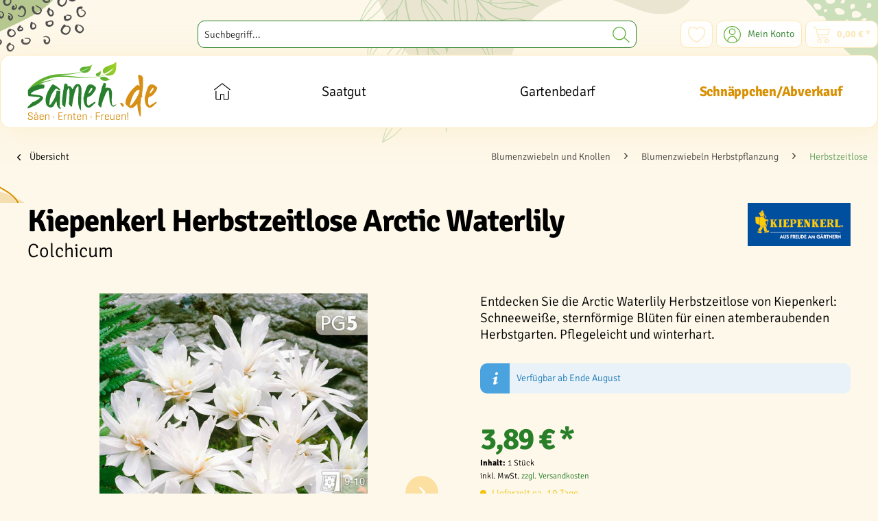

--- FILE ---
content_type: text/html; charset=UTF-8
request_url: https://samen.de/kiepenkerl-herbstzeitlose-arctic-waterlily.html
body_size: 25883
content:
<!DOCTYPE html>
<html class="no-js" lang="de" itemscope="itemscope" itemtype="https://schema.org/WebPage">
<head>
<script src="https://cloud.ccm19.de/app.js?apiKey=654f7126855bde7f605da5386626b428f1d9c40634331d8f&amp;domain=6874ec465fc277d60f088c22" referrerpolicy="origin"></script>
<meta charset="utf-8">
<link rel="preload" href="/web/cache/1768229829_4a76020d8c35248e5da08cf6abea8308.css" as="style">
<meta name="author" content="" />
<meta name="robots" content="index,follow" />
<meta name="revisit-after" content="15 days" />
<meta name="keywords" content="Sie, Arctic, Herbstzeitlose, Waterlily, Kiepenkerl, Ihren, Pflanzen, Garten, Pflanze, Setzen, Pflege, September, Eleganz, vermehrt, Blüten, sternförmigen, Zwiebeln, Garten
Die, Jahr, Die" />
<meta name="description" content="Entdecken Sie die Arctic Waterlily Herbstzeitlose von Kiepenkerl: Schneeweiße, sternförmige Blüten für einen atemberaubenden Herbstgarten. Pflegeleic…" />
<meta property="og:type" content="product" />
<meta property="og:site_name" content="Samen.de " />
<meta property="og:url" content="https://samen.de/kiepenkerl-herbstzeitlose-arctic-waterlily.html" />
<meta property="og:title" content="Kiepenkerl Herbstzeitlose Arctic Waterlily" />
<meta property="og:description" content="Kiepenkerl Herbstzeitlose Arctic Waterlily: Elegante Herbstblüten für Ihren Garten
Die Arctic Waterlily Herbstzeitlose (Colchicum) von Kiepenkerl…" />
<meta property="og:image" content="https://samen.de/media/image/8a/11/f9/509870_Herbstzeitlose-Arctic-Waterlily_VS.jpg" />
<meta property="product:brand" content="Kiepenkerl" />
<meta property="product:price" content="3,89" />
<meta property="product:product_link" content="https://samen.de/kiepenkerl-herbstzeitlose-arctic-waterlily.html" />
<meta name="twitter:card" content="product" />
<meta name="twitter:site" content="Samen.de " />
<meta name="twitter:title" content="Kiepenkerl Herbstzeitlose Arctic Waterlily" />
<meta name="twitter:description" content="Kiepenkerl Herbstzeitlose Arctic Waterlily: Elegante Herbstblüten für Ihren Garten
Die Arctic Waterlily Herbstzeitlose (Colchicum) von Kiepenkerl…" />
<meta name="twitter:image" content="https://samen.de/media/image/8a/11/f9/509870_Herbstzeitlose-Arctic-Waterlily_VS.jpg" />
<meta property="twitter:url" content="https://samen.de/kiepenkerl-herbstzeitlose-arctic-waterlily.html">
<meta itemprop="copyrightHolder" content="Samen.de " />
<meta itemprop="copyrightYear" content="2023" />
<meta itemprop="isFamilyFriendly" content="True" />
<meta itemprop="image" content="https://samen.de/media/vector/d7/d5/c4/samen_de_logo.svg" />
<meta name="viewport" content="width=device-width, initial-scale=1.0">
<meta name="mobile-web-app-capable" content="yes">
<meta name="apple-mobile-web-app-title" content="Samen.de">
<meta name="apple-mobile-web-app-capable" content="yes">
<meta name="apple-mobile-web-app-status-bar-style" content="default">
<link rel="apple-touch-icon-precomposed" href="https://samen.de/media/image/58/a0/ae/samen_de_icon_180.png">
<link rel="shortcut icon" href="https://samen.de/media/image/23/45/45/samen_de_favicon.png">
<meta name="msapplication-navbutton-color" content="#287F28" />
<meta name="application-name" content="Samen.de " />
<meta name="msapplication-starturl" content="https://samen.de/" />
<meta name="msapplication-window" content="width=1024;height=768" />
<meta name="msapplication-TileImage" content="https://samen.de/media/image/44/5f/f9/samen_de_icon_150.png">
<meta name="msapplication-TileColor" content="#287F28">
<meta name="theme-color" content="#287F28" />
<link rel="canonical" href="https://samen.de/kiepenkerl-herbstzeitlose-arctic-waterlily.html" />
<title itemprop="name">Kiepenkerl Herbstzeitlose Arctic Waterlily: Weiße Herbstpracht</title>
<link href="/web/cache/1768229829_4a76020d8c35248e5da08cf6abea8308.css" media="all" rel="stylesheet" type="text/css" />
<link rel="preconnect" href="https://cloud.ccm19.de">
<script>var bilobaGtagjsConfig = window.bilobaGtagjsConfig = {"currency":"EUR","currentConsentManager":"CCM19","dataAttributeForCustomConsentManagers":null,"debug_mode_enabled":false,"enable_advanced_conversion_data":true,"enabled":true,"ga_anonymizeip":true,"ga_id":"G-JCMCZN6TX9","ga_optout":true,"gaw_conversion_id":"","gaw_id":"AW-11089432843","google_business_vertical":"retail","respect_dnt":true,"cookie_note_mode":1,"show_cookie_note":false};</script>
<script>
// Disable tracking if the opt-out cookie exists.
var gaDisableStr = 'ga-disable-G-JCMCZN6TX9';
if (document.cookie.indexOf(gaDisableStr + '=true') > -1) {
window[gaDisableStr] = true;
}
// Opt-out function
function gaOptout() {
document.cookie = gaDisableStr + '=true; expires=Thu, 31 Dec 2199 23:59:59 UTC; path=/';
window[gaDisableStr] = true;
}
var bilobaGoogleGtagjs = {
isCookieAllowed: function() {
return true;
},
isDntValid: function() {
if(bilobaGtagjsConfig.respect_dnt == false) {
return true;
}
// check if dnt is available
if (window.doNotTrack || navigator.doNotTrack || navigator.msDoNotTrack) {
// check if dnt is active
if (window.doNotTrack == "1" || navigator.doNotTrack == "yes" || navigator.doNotTrack == "1" || navigator.msDoNotTrack == "1") {
return false;
}
}
return true;
},
isOptout: function() {
var gaDisableStr = 'ga-disable-' + bilobaGtagjsConfig.ga_id;
if (document.cookie.indexOf(gaDisableStr + '=true') > -1) {
return true;
}
return false;
},
shouldLoad: function() {
return this.isCookieAllowed() && this.isDntValid() && !this.isOptout();
},
loadJs: function(){
var script = document.createElement('script');
// Check if third party Consent Manager is used
if(window.bilobaGtagjsConfig.currentConsentManager == "cookieBot") {
// Set type to text/plain
script.setAttribute('type', 'text/plain');
// Check if expert mode has a value
if(window.bilobaGtagjsConfig.dataAttributeForCustomConsentManagers) {
// Set the dataattribute
script.setAttribute('data-cookieconsent', window.bilobaGtagjsConfig.dataAttributeForCustomConsentManagers);
}else {
// Set the default dataattribute to marketing
script.setAttribute('data-cookieconsent', 'marketing');
}
}else if(window.bilobaGtagjsConfig.currentConsentManager == "UserCentrics") {
// Set type to text/plain
script.setAttribute('type', 'text/plain');
// Check if expert mode has a value
if(window.bilobaGtagjsConfig.dataAttributeForCustomConsentManagers) {
// Set the dataattribute
script.setAttribute('data-usercentrics', window.bilobaGtagjsConfig.dataAttributeForCustomConsentManagers);
}else {
// Set the default dataattribute to marketing
script.setAttribute('data-usercentrics', 'Google Analytics');
}
// If we use CookieFirst
}else if(window.bilobaGtagjsConfig.currentConsentManager == "cookieFirst") {
// Set type to text/plain
script.setAttribute('type', 'text/plain');
// Check if expert mode has a value
if(window.bilobaGtagjsConfig.dataAttributeForCustomConsentManagers) {
// Set the dataattribute
script.setAttribute('data-cookiefirst-category', window.bilobaGtagjsConfig.dataAttributeForCustomConsentManagers);
}else {
// Set the default dataattribute to advertising
script.setAttribute('data-cookiefirst-category', 'advertising');
}
}else if(window.bilobaGtagjsConfig.currentConsentManager == "CCM19") {
// Set type to text/plain
script.setAttribute('type', 'text/x-ccm-loader');
}else if(window.bilobaGtagjsConfig.currentConsentManager == "CMP") {
// Set type to text/plain
script.setAttribute('type', 'text/plain');
// Set the dataattribute
script.setAttribute('data-cmp-vendor', "s26");
// Adding class name
script.setAttribute('class' , "cmplazyload");
}else {
script.setAttribute('type', 'text/javascript');
}
// script.setAttribute('type', 'text/javascript');
script.setAttribute('src', 'https://www.googletagmanager.com/gtag/js?id=' + (bilobaGtagjsConfig.ga_id ? bilobaGtagjsConfig.ga_id : bilobaGtagjsConfig.gaw_id));
document.getElementsByTagName('head')[0].appendChild(script);
},
// consent update event
consentGranted: function() {
gtag('consent', 'update', {
'ad_storage': 'granted',
'ad_user_data': 'granted',
'ad_personalization': 'granted',
'analytics_storage': 'granted'
});
},
isGA4ID: function() {
return bilobaGtagjsConfig.ga_id.startsWith("G");
}
};
window.dataLayer = window.dataLayer || [];
function gtag(){window.dataLayer.push(arguments)};
// LoadJS when the page is loading
if(bilobaGoogleGtagjs.shouldLoad()) {
if((((bilobaGtagjsConfig.ga_id !== '' && bilobaGtagjsConfig.ga_id !== null ) && (bilobaGtagjsConfig.gaw_id !== '' && bilobaGtagjsConfig.gaw_id !== null ))
|| ((bilobaGtagjsConfig.ga_id !== '' && bilobaGtagjsConfig.ga_id !== null )
|| (bilobaGtagjsConfig.gaw_id !== '' && bilobaGtagjsConfig.gaw_id !== null ))) && !bilobaGoogleGtagjs.isOptout()) {
bilobaGoogleGtagjs.loadJs();
}
gtag('consent', 'update', {
'ad_storage': 'granted',
'ad_user_data': 'granted',
'ad_personalization': 'granted',
'analytics_storage': 'granted'
});
}else {
// If Cookie consent is given update storages
gtag('consent', 'default', {
'ad_storage': 'denied',
'ad_user_data': 'denied',
'ad_personalization': 'denied',
'analytics_storage': 'denied'
});
}
gtag('js', new Date());
gtag('config', 'AW-11089432843', {'allow_enhanced_conversions': true, 'send_page_view': false});gtag('config', 'G-JCMCZN6TX9', {'anonymize_ip': true, 'send_page_view': false});
gtag('event', 'view_item', {
"currency": "EUR",
"items": [{
"item_id": "509870",
"item_name": "Kiepenkerl Herbstzeitlose Arctic Waterlily",
"item_brand": "Kiepenkerl",
"item_category": "Herbstzeitlose",
"quantity": 1,
"price":  3.89,
"google_business_vertical": "retail",
}]
});
</script>
</head>
<body class="is--ctl-detail is--act-index" >
<div data-paypalUnifiedMetaDataContainer="true" data-paypalUnifiedRestoreOrderNumberUrl="https://samen.de/widgets/PaypalUnifiedOrderNumber/restoreOrderNumber" class="is--hidden">
</div>
<script>
(function (w, k) { w[k] = window[k] || function () { (window[k].q = window[k].q || []).push(arguments) } })(window, "doofinderApp");
doofinderApp('config', 'currency', 'EUR');
manageScriptCookies(isCookieEnabled());
window.onload = function () {
$.subscribe('plugin/swCookieConsentManager/onBuildCookiePreferences', function (event, plugin, preferences) {
manageScriptCookies(preferences.groups.comfort.cookies.doofinder.active);
});
};
function isCookieEnabled() {
const preferencesCookie = document.cookie.split('; ').find(cookie => cookie.startsWith('cookiePreferences='));
const allowCookie = document.cookie.split('; ').find(cookie => cookie.startsWith('allowCookie='));
if (preferencesCookie) {
const preferences = JSON.parse(preferencesCookie.split('cookiePreferences=')[1]);
return preferences.groups.comfort.cookies.doofinder.active;
}else if(allowCookie) {
const cookie = JSON.parse(allowCookie.split('allowCookie=')[1]);
return cookie;
}
return false;
}
function manageScriptCookies(cookieEnabled) {
if (cookieEnabled) {
if (typeof Doofinder !== "undefined") {
Doofinder.enableCookies();
} else {
doofinderApp("config", "require_cookies_consent", false);
}
} else {
if (typeof Doofinder !== "undefined") {
Doofinder.disableCookies();
}
}
}
</script>
<script src="https://eu1-config.doofinder.com/2.x/7a12ce96-6049-46be-8105-64c64898d35a.js" async></script>
<div id="df-bogus-cart" data-eventName="doofinder.cart.add" data-showModal="false" data-addArticleUrl="https://samen.de/checkout/ajaxAddArticleCart"></div>
<input type="hidden" name="sBitGlobalCurrency" value="EUR"/>
<input type="hidden" name="sGoogleBussinessVertical" value="retail"/>
<div class="page-wrap">
<noscript class="noscript-main">
<div class="alert is--warning">
<div class="alert--icon">
<i class="icon--element icon--warning"></i>
</div>
<div class="alert--content">
Um Samen.de&#x20; in vollem Umfang nutzen zu k&ouml;nnen, empfehlen wir Ihnen Javascript in Ihrem Browser zu aktiveren.
</div>
</div>
</noscript>
<header class="header-main">
<div class="container header--navigation">
<div class="logo-main block-group" role="banner">
<div class="logo--shop block">
<a class="logo--link" href="https://samen.de/" title="Samen.de  - zur Startseite wechseln">
<picture>
<source srcset="https://samen.de/media/vector/d7/d5/c4/samen_de_logo.svg" media="(min-width: 78.75em)">
<source srcset="https://samen.de/media/vector/d7/d5/c4/samen_de_logo.svg" media="(min-width: 64em)">
<source srcset="https://samen.de/media/vector/d7/d5/c4/samen_de_logo.svg" media="(min-width: 48em)">
<img loading="lazy" srcset="https://samen.de/media/vector/d7/d5/c4/samen_de_logo.svg" alt="Samen.de  - zur Startseite wechseln" />
</picture>
</a>
</div>
</div>
<nav class="shop--navigation block-group">
<ul class="navigation--list block-group" role="menubar">
<li class="navigation--entry entry--menu-left" role="menuitem">
<a class="entry--link entry--trigger btn is--icon-left" href="#offcanvas--left" data-offcanvas="true" data-offCanvasSelector=".sidebar-main" aria-label="Menü">
<i class="icon--menu"></i> Menü
</a>
</li>
<li class="navigation--entry entry--search" role="menuitem" data-search="true" aria-haspopup="true" data-minLength="3">
<a class="btn entry--link entry--trigger" href="#show-hide--search" title="Suche anzeigen / schließen" aria-label="Suche anzeigen / schließen">
<i class="icon--search"></i>
<span class="search--display">Suchen</span>
</a>
<form action="/search" method="get" class="main-search--form">
<input type="search" name="sSearch" aria-label="Suchbegriff..." class="main-search--field" autocomplete="off" autocapitalize="off" placeholder="Suchbegriff..." maxlength="30" />
<button type="submit" class="main-search--button" aria-label="Suchen">
<i class="icon--search"></i>
<span class="main-search--text">Suchen</span>
</button>
<div class="form--ajax-loader">&nbsp;</div>
</form>
<div class="main-search--results"></div>
</li>

    <li class="navigation--entry entry--notepad" role="menuitem">
        
        <a href="https://samen.de/note" title="Merkzettel" aria-label="Merkzettel" class="btn">
            <i class="icon--heart"></i>
                    </a>
    </li>




    <li class="navigation--entry entry--account with-slt"
        role="menuitem"
        data-offcanvas="true"
        data-offCanvasSelector=".account--dropdown-navigation">
        
            <a href="https://samen.de/account"
               title="Mein Konto"
               aria-label="Mein Konto"
               class="btn is--icon-left entry--link account--link">
                <i class="icon--account"></i>
                                    <span class="account--display">
                        Mein Konto
                    </span>
                            </a>
        

                    
                <div class="account--dropdown-navigation">

                    
                        <div class="navigation--smartphone">
                            <div class="entry--close-off-canvas">
                                <a href="#close-account-menu"
                                   class="account--close-off-canvas"
                                   title="Menü schließen"
                                   aria-label="Menü schließen">
                                    Menü schließen <i class="icon--arrow-right"></i>
                                </a>
                            </div>
                        </div>
                    

                    
                            <div class="account--menu is--rounded is--personalized">
        
                            
                
                                            <span class="navigation--headline">
                            Mein Konto
                        </span>
                                    

                
                <div class="account--menu-container">

                    
                        
                        <ul class="sidebar--navigation navigation--list is--level0 show--active-items">
                            
                                
                                
                                    
                                                                                    <li class="navigation--entry">
                                                <span class="navigation--signin">
                                                    <a href="https://samen.de/account#hide-registration"
                                                       class="blocked--link btn is--primary navigation--signin-btn"
                                                       data-collapseTarget="#registration"
                                                       data-action="close">
                                                        Anmelden
                                                    </a>
                                                    <span class="navigation--register">
                                                        oder
                                                        <a href="https://samen.de/account#show-registration"
                                                           class="blocked--link"
                                                           data-collapseTarget="#registration"
                                                           data-action="open">
                                                            registrieren
                                                        </a>
                                                    </span>
                                                </span>
                                            </li>
                                                                            

                                    
                                        <li class="navigation--entry">
                                            <a href="https://samen.de/account" title="Übersicht" class="navigation--link">
                                                Übersicht
                                            </a>
                                        </li>
                                    
                                

                                
                                
                                    <li class="navigation--entry">
                                        <a href="https://samen.de/account/profile" title="Persönliche Daten" class="navigation--link" rel="nofollow">
                                            Persönliche Daten
                                        </a>
                                    </li>
                                

                                
                                
                                                                            
                                            <li class="navigation--entry">
                                                <a href="https://samen.de/address/index/sidebar/" title="Adressen" class="navigation--link" rel="nofollow">
                                                    Adressen
                                                </a>
                                            </li>
                                        
                                                                    

                                
                                
                                    <li class="navigation--entry">
                                        <a href="https://samen.de/account/payment" title="Zahlungsarten" class="navigation--link" rel="nofollow">
                                            Zahlungsarten
                                        </a>
                                    </li>
                                

                                
                                
                                    <li class="navigation--entry">
                                        <a href="https://samen.de/account/orders" title="Bestellungen" class="navigation--link" rel="nofollow">
                                            Bestellungen
                                        </a>
                                    </li>
                                

                                
                                
                                                                            <li class="navigation--entry">
                                            <a href="https://samen.de/account/downloads" title="Sofortdownloads" class="navigation--link" rel="nofollow">
                                                Sofortdownloads
                                            </a>
                                        </li>
                                                                    

                                
                                
                                    <li class="navigation--entry">
                                        <a href="https://samen.de/note" title="Merkzettel" class="navigation--link" rel="nofollow">
                                            Merkzettel
                                        </a>
                                    </li>
                                

                                
                                
                                                                    

                                
                                
                                                                    
                            
                        </ul>
                    
                </div>
                    
    </div>
                    
                </div>
            
            </li>




    <li class="navigation--entry entry--cart" role="menuitem">
        
        <a class="btn is--icon-left cart--link" href="https://samen.de/checkout/cart" title="Warenkorb" aria-label="Warenkorb">
            <span class="cart--display">
                                    Warenkorb
                            </span>

            <span class="badge is--primary is--minimal cart--quantity is--hidden">0</span>

            <i class="icon--basket"></i>

            <span class="cart--amount">
                0,00&nbsp;&euro; *
            </span>
        </a>
        <div class="ajax-loader">&nbsp;</div>
    </li>




</ul>
</nav>
<div class="container--ajax-cart" data-collapse-cart="true" data-displayMode="offcanvas"></div>
</div>
</header>
<nav class="navigation-main">
<div class="container" data-menu-scroller="true" data-listSelector=".navigation--list.container" data-viewPortSelector=".navigation--list-wrapper">
<div class="navigation--list-wrapper">
<ul class="navigation--list container" role="menubar" itemscope="itemscope" itemtype="https://schema.org/SiteNavigationElement">
<li class="navigation--entry is--home" role="menuitem">
<a class="navigation--link is--first" href="https://samen.de/" title="Home" aria-label="Home" itemprop="url">
<i class="icon--home" itemprop="name" title="Home"></i>
</a>
</li>            <li class="navigation--entry" role="menuitem"><a class="navigation--link" href="https://samen.de/saatgut/" title="Saatgut" aria-label="Saatgut" itemprop="url"><span itemprop="name">Saatgut</span></a></li>                <li class="navigation--entry" role="menuitem"><a class="navigation--link" href="https://samen.de/gartenbedarf/" title="Gartenbedarf" aria-label="Gartenbedarf" itemprop="url"><span itemprop="name">Gartenbedarf</span></a></li>                                <li class="navigation--entry" role="menuitem"><a class="navigation--link" href="https://samen.de/schnaeppchenabverkauf/" title="Schnäppchen/Abverkauf" aria-label="Schnäppchen/Abverkauf" itemprop="url"><span itemprop="name">Schnäppchen/Abverkauf</span></a></li>                                </ul>
</div>
<div class="advanced-menu" data-advanced-menu="true" data-hoverDelay="50">
<div class="menu--container">
<div class="button-container">
<span data-url="https://samen.de/saatgut/" class="button--category t10-clickable" aria-label="Zur Kategorie Saatgut" title="Zur Kategorie Saatgut">
<div>
<span class="t10-nav-hint">
Zur Kategorie
</span>
<div class="t10-nav-cat-name">
Saatgut
</div>
</div>
<i class="icon--arrow-right"></i>
</span>
<span class="button--close">
<i class="icon--cross"></i>
</span>
</div>
<div class="content--wrapper has--content">
<ul class="menu--list menu--level-0 columns--4" style="width: 100%;">
<li class="menu--list-item item--level-0" style="width: 100%">
<a href="https://samen.de/saatgut/blumensamen-und-zierpflanzen/" class="menu--list-item-link" aria-label="Blumensamen und Zierpflanzen" title="Blumensamen und Zierpflanzen">Blumensamen und Zierpflanzen</a>
</li>
<li class="menu--list-item item--level-0" style="width: 100%">
<a href="https://samen.de/saatgut/gemuese/" class="menu--list-item-link" aria-label="Gemüse" title="Gemüse">Gemüse</a>
</li>
<li class="menu--list-item item--level-0" style="width: 100%">
<a href="https://samen.de/saatgut/kraeutersamen/" class="menu--list-item-link" aria-label="Kräutersamen" title="Kräutersamen">Kräutersamen</a>
</li>
<li class="menu--list-item item--level-0" style="width: 100%">
<a href="https://samen.de/saatgut/obst/" class="menu--list-item-link" aria-label="Obst" title="Obst">Obst</a>
</li>
<li class="menu--list-item item--level-0" style="width: 100%">
<a href="https://samen.de/saatgut/rasensamen/" class="menu--list-item-link" aria-label="Rasensamen" title="Rasensamen">Rasensamen</a>
</li>
<li class="menu--list-item item--level-0" style="width: 100%">
<a href="https://samen.de/saatgut/futterpflanzen/" class="menu--list-item-link" aria-label="Futterpflanzen" title="Futterpflanzen">Futterpflanzen</a>
</li>
<li class="menu--list-item item--level-0" style="width: 100%">
<a href="https://samen.de/saatgut/gruenduenger/" class="menu--list-item-link" aria-label="Gründünger" title="Gründünger">Gründünger</a>
</li>
<li class="menu--list-item item--level-0" style="width: 100%">
<a href="https://samen.de/saatgut/keimsprossen/" class="menu--list-item-link" aria-label="Keimsprossen" title="Keimsprossen">Keimsprossen</a>
</li>
<li class="menu--list-item item--level-0" style="width: 100%">
<a href="https://samen.de/saatgut/saatbaender-saatteppiche/" class="menu--list-item-link" aria-label="Saatbänder / Saatteppiche" title="Saatbänder / Saatteppiche">Saatbänder / Saatteppiche</a>
</li>
</ul>
</div>
</div>
<div class="menu--container">
<div class="button-container">
<span data-url="https://samen.de/gartenbedarf/" class="button--category t10-clickable" aria-label="Zur Kategorie Gartenbedarf" title="Zur Kategorie Gartenbedarf">
<div>
<span class="t10-nav-hint">
Zur Kategorie
</span>
<div class="t10-nav-cat-name">
Gartenbedarf
</div>
</div>
<i class="icon--arrow-right"></i>
</span>
<span class="button--close">
<i class="icon--cross"></i>
</span>
</div>
<div class="content--wrapper has--content">
<ul class="menu--list menu--level-0 columns--4" style="width: 100%;">
<li class="menu--list-item item--level-0" style="width: 100%">
<a href="https://samen.de/gartenbedarf/anzucht/" class="menu--list-item-link" aria-label="Anzucht" title="Anzucht">Anzucht</a>
</li>
<li class="menu--list-item item--level-0" style="width: 100%">
<a href="https://samen.de/gartenbedarf/duenger/" class="menu--list-item-link" aria-label="Dünger" title="Dünger">Dünger</a>
</li>
<li class="menu--list-item item--level-0" style="width: 100%">
<a href="https://samen.de/gartenbedarf/erden-bodenverbesserer/" class="menu--list-item-link" aria-label="Erden &amp; Bodenverbesserer" title="Erden &amp; Bodenverbesserer">Erden & Bodenverbesserer</a>
</li>
<li class="menu--list-item item--level-0" style="width: 100%">
<a href="https://samen.de/gartenbedarf/gartenhilfsmittel/" class="menu--list-item-link" aria-label="Gartenhilfsmittel" title="Gartenhilfsmittel">Gartenhilfsmittel</a>
</li>
<li class="menu--list-item item--level-0" style="width: 100%">
<a href="https://samen.de/gartenbedarf/naturschutz/" class="menu--list-item-link" aria-label="Naturschutz" title="Naturschutz">Naturschutz</a>
</li>
<li class="menu--list-item item--level-0" style="width: 100%">
<a href="https://samen.de/gartenbedarf/gartenwerkzeuge/" class="menu--list-item-link" aria-label="Gartenwerkzeuge" title="Gartenwerkzeuge">Gartenwerkzeuge</a>
</li>
</ul>
</div>
</div>
<div class="menu--container">
</div>
</div>
</div>
</nav>
<link rel="preload" fetchpriority="high" as="image" href="/themes/Frontend/Samende/frontend/_public/src/img/bg_bottom.svg">
<div class="t10-bg-wrapper">
<section class="content-main container block-group">
<nav class="content--breadcrumb block">
<a class="breadcrumb--button breadcrumb--link" href="https://samen.de/blumenzwiebeln-und-knollen/blumenzwiebeln-herbstpflanzung/herbstzeitlose/" title="Übersicht">
<i class="icon--arrow-left"></i>
<span class="breadcrumb--title">Übersicht</span>
</a>
<ul class="breadcrumb--list" role="menu" itemscope itemtype="https://schema.org/BreadcrumbList">
<li role="menuitem" class="breadcrumb--entry" itemprop="itemListElement" itemscope itemtype="https://schema.org/ListItem">
<a class="breadcrumb--link" href="https://samen.de/blumenzwiebeln-und-knollen/" title="Blumenzwiebeln und Knollen" itemprop="item">
<link itemprop="url" href="https://samen.de/blumenzwiebeln-und-knollen/" />
<span class="breadcrumb--title" itemprop="name">Blumenzwiebeln und Knollen</span>
</a>
<meta itemprop="position" content="0" />
</li>
<li role="none" class="breadcrumb--separator">
<i class="icon--arrow-right"></i>
</li>
<li role="menuitem" class="breadcrumb--entry" itemprop="itemListElement" itemscope itemtype="https://schema.org/ListItem">
<a class="breadcrumb--link" href="https://samen.de/blumenzwiebeln-und-knollen/blumenzwiebeln-herbstpflanzung/" title="Blumenzwiebeln Herbstpflanzung" itemprop="item">
<link itemprop="url" href="https://samen.de/blumenzwiebeln-und-knollen/blumenzwiebeln-herbstpflanzung/" />
<span class="breadcrumb--title" itemprop="name">Blumenzwiebeln Herbstpflanzung</span>
</a>
<meta itemprop="position" content="1" />
</li>
<li role="none" class="breadcrumb--separator">
<i class="icon--arrow-right"></i>
</li>
<li role="menuitem" class="breadcrumb--entry is--active" itemprop="itemListElement" itemscope itemtype="https://schema.org/ListItem">
<a class="breadcrumb--link" href="https://samen.de/blumenzwiebeln-und-knollen/blumenzwiebeln-herbstpflanzung/herbstzeitlose/" title="Herbstzeitlose" itemprop="item">
<link itemprop="url" href="https://samen.de/blumenzwiebeln-und-knollen/blumenzwiebeln-herbstpflanzung/herbstzeitlose/" />
<span class="breadcrumb--title" itemprop="name">Herbstzeitlose</span>
</a>
<meta itemprop="position" content="2" />
</li>
</ul>
</nav>
<nav class="product--navigation">
<a href="#" class="navigation--link link--prev">
<div class="link--prev-button">
<span class="link--prev-inner">Zurück</span>
</div>
<div class="image--wrapper">
<div class="image--container"></div>
</div>
</a>
<a href="#" class="navigation--link link--next">
<div class="link--next-button">
<span class="link--next-inner">Vor</span>
</div>
<div class="image--wrapper">
<div class="image--container"></div>
</div>
</a>
</nav>
<div class="content-main--inner">
<aside class="sidebar-main off-canvas">
<div class="navigation--smartphone">
<ul class="navigation--list ">
<li class="navigation--entry entry--close-off-canvas">
<a href="#close-categories-menu" title="Menü schließen" class="navigation--link">
<i class="icon--cross"></i>
</a>
</li>
</ul>
<div class="mobile--switches">

    



    

</div>
</div>
<div class="sidebar--categories-wrapper" data-subcategory-nav="true" data-mainCategoryId="3" data-categoryId="73" data-fetchUrl="/widgets/listing/getCategory/categoryId/73">
<div class="categories--headline navigation--headline">
Kategorien
</div>
<div class="sidebar--categories-navigation">
<ul class="sidebar--navigation categories--navigation navigation--list is--drop-down is--level0 is--rounded"role="menu"><li class="navigation--entry has--sub-children"role="menuitem"><a class="navigation--link link--go-forward"href="https://samen.de/saatgut/"data-categoryId="14"data-fetchUrl="/widgets/listing/getCategory/categoryId/14"title="Saatgut">Saatgut<span class="is--icon-right"><i class="icon--arrow-right"></i></span></a></li><li class="navigation--entry has--sub-children"role="menuitem"><a class="navigation--link link--go-forward"href="https://samen.de/gartenbedarf/"data-categoryId="549"data-fetchUrl="/widgets/listing/getCategory/categoryId/549"title="Gartenbedarf">Gartenbedarf<span class="is--icon-right"><i class="icon--arrow-right"></i></span></a></li><li class="navigation--entry is--active has--sub-categories has--sub-children"role="menuitem"><a class="navigation--link is--active has--sub-categories link--go-forward"href="https://samen.de/blumenzwiebeln-und-knollen/"data-categoryId="11"data-fetchUrl="/widgets/listing/getCategory/categoryId/11"title="Blumenzwiebeln und Knollen">Blumenzwiebeln und Knollen<span class="is--icon-right"><i class="icon--arrow-right"></i></span></a><ul class="sidebar--navigation categories--navigation navigation--list is--level1 is--rounded"role="menu"><li class="navigation--entry has--sub-children"role="menuitem"><span class="t10-clickable navigation--link link--go-forward"data-url="https://samen.de/blumenzwiebeln-und-knollen/blumenzwiebeln-fruehjahrspflanzung/"data-categoryId="16"data-fetchUrl="/widgets/listing/getCategory/categoryId/16"title="Blumenzwiebeln Frühjahrspflanzung">Blumenzwiebeln Frühjahrspflanzung<span class="is--icon-right"><i class="icon--arrow-right"></i></span></span></li><li class="navigation--entry is--active has--sub-categories has--sub-children"role="menuitem"><a class="navigation--link is--active has--sub-categories link--go-forward"href="https://samen.de/blumenzwiebeln-und-knollen/blumenzwiebeln-herbstpflanzung/"data-categoryId="17"data-fetchUrl="/widgets/listing/getCategory/categoryId/17"title="Blumenzwiebeln Herbstpflanzung">Blumenzwiebeln Herbstpflanzung<span class="is--icon-right"><i class="icon--arrow-right"></i></span></a><ul class="sidebar--navigation categories--navigation navigation--list is--level2 navigation--level-high is--rounded"role="menu"><li class="navigation--entry"role="menuitem"><span class="t10-clickable navigation--link"data-url="https://samen.de/blumenzwiebeln-und-knollen/blumenzwiebeln-herbstpflanzung/alpenveilchen/"data-categoryId="67"data-fetchUrl="/widgets/listing/getCategory/categoryId/67"title="Alpenveilchen">Alpenveilchen</span></li><li class="navigation--entry"role="menuitem"><span class="t10-clickable navigation--link"data-url="https://samen.de/blumenzwiebeln-und-knollen/blumenzwiebeln-herbstpflanzung/anemonen/"data-categoryId="68"data-fetchUrl="/widgets/listing/getCategory/categoryId/68"title="Anemonen">Anemonen</span></li><li class="navigation--entry"role="menuitem"><span class="t10-clickable navigation--link"data-url="https://samen.de/blumenzwiebeln-und-knollen/blumenzwiebeln-herbstpflanzung/blausternchen/"data-categoryId="69"data-fetchUrl="/widgets/listing/getCategory/categoryId/69"title="Blausternchen">Blausternchen</span></li><li class="navigation--entry"role="menuitem"><span class="t10-clickable navigation--link"data-url="https://samen.de/blumenzwiebeln-und-knollen/blumenzwiebeln-herbstpflanzung/schachbrettblumen-fritellarien/"data-categoryId="70"data-fetchUrl="/widgets/listing/getCategory/categoryId/70"title="Schachbrettblumen / Fritellarien">Schachbrettblumen / Fritellarien</span></li><li class="navigation--entry"role="menuitem"><span class="t10-clickable navigation--link"data-url="https://samen.de/blumenzwiebeln-und-knollen/blumenzwiebeln-herbstpflanzung/hasengloeckchen/"data-categoryId="71"data-fetchUrl="/widgets/listing/getCategory/categoryId/71"title="Hasenglöckchen">Hasenglöckchen</span></li><li class="navigation--entry"role="menuitem"><span class="t10-clickable navigation--link"data-url="https://samen.de/blumenzwiebeln-und-knollen/blumenzwiebeln-herbstpflanzung/herbstkrokusse/"data-categoryId="72"data-fetchUrl="/widgets/listing/getCategory/categoryId/72"title="Herbstkrokusse">Herbstkrokusse</span></li><li class="navigation--entry"role="menuitem"><span class="t10-clickable navigation--link"data-url="https://samen.de/blumenzwiebeln-und-knollen/blumenzwiebeln-herbstpflanzung/herbstlilien/"data-categoryId="79"data-fetchUrl="/widgets/listing/getCategory/categoryId/79"title="Herbstlilien">Herbstlilien</span></li><li class="navigation--entry is--active"role="menuitem"><a class="navigation--link is--active"href="https://samen.de/blumenzwiebeln-und-knollen/blumenzwiebeln-herbstpflanzung/herbstzeitlose/"data-categoryId="73"data-fetchUrl="/widgets/listing/getCategory/categoryId/73"title="Herbstzeitlose">Herbstzeitlose</a></li><li class="navigation--entry"role="menuitem"><span class="t10-clickable navigation--link"data-url="https://samen.de/blumenzwiebeln-und-knollen/blumenzwiebeln-herbstpflanzung/hyazinthen/"data-categoryId="74"data-fetchUrl="/widgets/listing/getCategory/categoryId/74"title="Hyazinthen">Hyazinthen</span></li><li class="navigation--entry"role="menuitem"><span class="t10-clickable navigation--link"data-url="https://samen.de/blumenzwiebeln-und-knollen/blumenzwiebeln-herbstpflanzung/iris-schwertlilie/"data-categoryId="75"data-fetchUrl="/widgets/listing/getCategory/categoryId/75"title="Iris / Schwertlilie">Iris / Schwertlilie</span></li><li class="navigation--entry"role="menuitem"><span class="t10-clickable navigation--link"data-url="https://samen.de/blumenzwiebeln-und-knollen/blumenzwiebeln-herbstpflanzung/kaiserkronen/"data-categoryId="76"data-fetchUrl="/widgets/listing/getCategory/categoryId/76"title="Kaiserkronen">Kaiserkronen</span></li><li class="navigation--entry"role="menuitem"><span class="t10-clickable navigation--link"data-url="https://samen.de/blumenzwiebeln-und-knollen/blumenzwiebeln-herbstpflanzung/krokusse/"data-categoryId="78"data-fetchUrl="/widgets/listing/getCategory/categoryId/78"title="Krokusse">Krokusse</span></li><li class="navigation--entry"role="menuitem"><span class="t10-clickable navigation--link"data-url="https://samen.de/blumenzwiebeln-und-knollen/blumenzwiebeln-herbstpflanzung/milchstern/"data-categoryId="536"data-fetchUrl="/widgets/listing/getCategory/categoryId/536"title="Milchstern">Milchstern</span></li><li class="navigation--entry"role="menuitem"><span class="t10-clickable navigation--link"data-url="https://samen.de/blumenzwiebeln-und-knollen/blumenzwiebeln-herbstpflanzung/blumenzwiebelmischungen-herbstpflanzung/"data-categoryId="80"data-fetchUrl="/widgets/listing/getCategory/categoryId/80"title="Blumenzwiebelmischungen Herbstpflanzung">Blumenzwiebelmischungen Herbstpflanzung</span></li><li class="navigation--entry"role="menuitem"><span class="t10-clickable navigation--link"data-url="https://samen.de/blumenzwiebeln-und-knollen/blumenzwiebeln-herbstpflanzung/narzissen/"data-categoryId="81"data-fetchUrl="/widgets/listing/getCategory/categoryId/81"title="Narzissen">Narzissen</span></li><li class="navigation--entry"role="menuitem"><span class="t10-clickable navigation--link"data-url="https://samen.de/blumenzwiebeln-und-knollen/blumenzwiebeln-herbstpflanzung/pfingstrosen/"data-categoryId="56"data-fetchUrl="/widgets/listing/getCategory/categoryId/56"title="Pfingstrosen">Pfingstrosen</span></li><li class="navigation--entry"role="menuitem"><span class="t10-clickable navigation--link"data-url="https://samen.de/blumenzwiebeln-und-knollen/blumenzwiebeln-herbstpflanzung/praerielilie/"data-categoryId="82"data-fetchUrl="/widgets/listing/getCategory/categoryId/82"title="Prärielilie">Prärielilie</span></li><li class="navigation--entry"role="menuitem"><span class="t10-clickable navigation--link"data-url="https://samen.de/blumenzwiebeln-und-knollen/blumenzwiebeln-herbstpflanzung/puschkinien/"data-categoryId="83"data-fetchUrl="/widgets/listing/getCategory/categoryId/83"title="Puschkinien">Puschkinien</span></li><li class="navigation--entry"role="menuitem"><span class="t10-clickable navigation--link"data-url="https://samen.de/blumenzwiebeln-und-knollen/blumenzwiebeln-herbstpflanzung/ranunkeln/"data-categoryId="84"data-fetchUrl="/widgets/listing/getCategory/categoryId/84"title="Ranunkeln">Ranunkeln</span></li><li class="navigation--entry"role="menuitem"><span class="t10-clickable navigation--link"data-url="https://samen.de/blumenzwiebeln-und-knollen/blumenzwiebeln-herbstpflanzung/schneeglanz-schneestolz/"data-categoryId="86"data-fetchUrl="/widgets/listing/getCategory/categoryId/86"title="Schneeglanz / Schneestolz">Schneeglanz / Schneestolz</span></li><li class="navigation--entry"role="menuitem"><span class="t10-clickable navigation--link"data-url="https://samen.de/blumenzwiebeln-und-knollen/blumenzwiebeln-herbstpflanzung/schneegloeckchen/"data-categoryId="87"data-fetchUrl="/widgets/listing/getCategory/categoryId/87"title="Schneeglöckchen">Schneeglöckchen</span></li><li class="navigation--entry"role="menuitem"><span class="t10-clickable navigation--link"data-url="https://samen.de/blumenzwiebeln-und-knollen/blumenzwiebeln-herbstpflanzung/sommerknotenblumen/"data-categoryId="88"data-fetchUrl="/widgets/listing/getCategory/categoryId/88"title="Sommerknotenblumen">Sommerknotenblumen</span></li><li class="navigation--entry"role="menuitem"><span class="t10-clickable navigation--link"data-url="https://samen.de/blumenzwiebeln-und-knollen/blumenzwiebeln-herbstpflanzung/sterngladiole/"data-categoryId="89"data-fetchUrl="/widgets/listing/getCategory/categoryId/89"title="Sterngladiole">Sterngladiole</span></li><li class="navigation--entry"role="menuitem"><span class="t10-clickable navigation--link"data-url="https://samen.de/blumenzwiebeln-und-knollen/blumenzwiebeln-herbstpflanzung/traubenhyazinthen/"data-categoryId="91"data-fetchUrl="/widgets/listing/getCategory/categoryId/91"title="Traubenhyazinthen">Traubenhyazinthen</span></li><li class="navigation--entry has--sub-children"role="menuitem"><span class="t10-clickable navigation--link link--go-forward"data-url="https://samen.de/blumenzwiebeln-und-knollen/blumenzwiebeln-herbstpflanzung/tulpen/"data-categoryId="92"data-fetchUrl="/widgets/listing/getCategory/categoryId/92"title="Tulpen">Tulpen<span class="is--icon-right"><i class="icon--arrow-right"></i></span></span></li><li class="navigation--entry"role="menuitem"><span class="t10-clickable navigation--link"data-url="https://samen.de/blumenzwiebeln-und-knollen/blumenzwiebeln-herbstpflanzung/winterlinge/"data-categoryId="94"data-fetchUrl="/widgets/listing/getCategory/categoryId/94"title="Winterlinge">Winterlinge</span></li><li class="navigation--entry"role="menuitem"><span class="t10-clickable navigation--link"data-url="https://samen.de/blumenzwiebeln-und-knollen/blumenzwiebeln-herbstpflanzung/zierlauch/"data-categoryId="95"data-fetchUrl="/widgets/listing/getCategory/categoryId/95"title="Zierlauch">Zierlauch</span></li></ul></li><li class="navigation--entry has--sub-children"role="menuitem"><span class="t10-clickable navigation--link link--go-forward"data-url="https://samen.de/blumenzwiebeln-und-knollen/zimmerpflanzen-zwiebeln/"data-categoryId="516"data-fetchUrl="/widgets/listing/getCategory/categoryId/516"title="Zimmerpflanzen-Zwiebeln">Zimmerpflanzen-Zwiebeln<span class="is--icon-right"><i class="icon--arrow-right"></i></span></span></li></ul></li><li class="navigation--entry"role="menuitem"><a class="navigation--link"href="https://samen.de/schnaeppchenabverkauf/"data-categoryId="1080"data-fetchUrl="/widgets/listing/getCategory/categoryId/1080"title="Schnäppchen/Abverkauf">Schnäppchen/Abverkauf</a></li><li class="navigation--entry"role="menuitem"><a class="navigation--link"href="https://samen.de/blog/"data-categoryId="548"data-fetchUrl="/widgets/listing/getCategory/categoryId/548"title="Blog">Blog</a></li></ul>                            </div>
</div>
</aside>
<div class="content--wrapper">
<div class="content product--details" itemscope itemtype="https://schema.org/Product" data-product-navigation="/widgets/listing/productNavigation" data-category-id="73" data-main-ordernumber="509870" data-ajax-wishlist="true" data-compare-ajax="true" data-ajax-variants-container="true">
<header class="product--header">
<div class="product--info">
<div class="supplier-logo">
<div class="headlines-wrapper">
<h1 class="product--title" itemprop="name">Kiepenkerl Herbstzeitlose Arctic Waterlily</h1>
<h2 class="product--subtitle">Colchicum</h2>
</div>
<div class="logo-wrapper">
<div class="product--supplier">
<a href="https://samen.de/kiepenkerl/" title="Weitere Artikel von Kiepenkerl" class="product--supplier-link">
<img src="https://samen.de/media/image/71/d1/d9/140204_Kiepenkerl_Claim_4C_M20_150x150.png" alt="Kiepenkerl">
</a>
</div>
</div>
</div>
<meta itemprop="image" content="https://samen.de/media/image/63/db/d1/509870_Herbstzeitlose-Arctic-Waterlily_RS.jpg"/>
<meta itemprop="gtin13" content="4000159509870"/>
<div class="product--rating-container">
<a href="#product--publish-comment" class="product--rating-link" rel="nofollow" title="Bewertung abgeben">
<span class="product--rating">
</span>
</a>
</div>
</div>
</header>
<div class="product--detail-upper block-group">
<div class="product--image-container image-slider product--image-zoom" data-image-slider="true" data-image-gallery="true" data-maxZoom="0" data-thumbnails=".image--thumbnails" >
<div class="image--thumbnails image-slider--thumbnails">
<div class="image-slider--thumbnails-slide">
<a href="https://samen.de/media/image/8a/11/f9/509870_Herbstzeitlose-Arctic-Waterlily_VS.jpg" title="Vorschau: Produktbild von Kiepenkerl Herbstzeitlose Arctic Waterlily mit mehreren blühenden weißen Blumen und Verpackungsdesign samt Logo und Pflanzeninformationen" class="thumbnail--link is--active">
<picture>
<source srcset="https://samen.de/media/image/18/bc/53/509870_Herbstzeitlose-Arctic-Waterlily_VS_200x200.webp" type="image/webp">
<img loading="lazy" srcset="https://samen.de/media/image/27/cd/a9/509870_Herbstzeitlose-Arctic-Waterlily_VS_200x200.jpg" alt="Produktbild von Kiepenkerl Herbstzeitlose Arctic Waterlily mit mehreren blühenden weißen Blumen und Verpackungsdesign samt Logo und Pflanzeninformationen" title="Kiepenkerl Herbstzeitlose Arctic Waterlily" class="thumbnail--image" />
</picture>
</a>
<a href="https://samen.de/media/image/63/db/d1/509870_Herbstzeitlose-Arctic-Waterlily_RS.jpg" title="Vorschau: Produktbild der Kiepenkerl Herbstzeitlose Arctic Waterlily Verpackungsrückseite mit Pflegeanweisungen und Pflanzinformationen in verschiedenen Sprachen." class="thumbnail--link">
<picture>
<source srcset="https://samen.de/media/image/95/8f/e1/509870_Herbstzeitlose-Arctic-Waterlily_RS_200x200.webp" type="image/webp">
<img loading="lazy" srcset="https://samen.de/media/image/34/ba/9f/509870_Herbstzeitlose-Arctic-Waterlily_RS_200x200.jpg" alt="Produktbild der Kiepenkerl Herbstzeitlose Arctic Waterlily Verpackungsrückseite mit Pflegeanweisungen und Pflanzinformationen in verschiedenen Sprachen." title="Kiepenkerl Herbstzeitlose Arctic Waterlily" class="thumbnail--image" />
</picture>
</a>
</div>
</div>
<div class="image-slider--container">
<div class="image-slider--slide">
<div class="image--box image-slider--item">
<span class="image--element" data-img-large="https://samen.de/media/image/09/ca/77/509870_Herbstzeitlose-Arctic-Waterlily_VS_1280x1280.jpg" data-img-small="https://samen.de/media/image/27/cd/a9/509870_Herbstzeitlose-Arctic-Waterlily_VS_200x200.jpg" data-img-original="https://samen.de/media/image/8a/11/f9/509870_Herbstzeitlose-Arctic-Waterlily_VS.jpg" data-img-webp-original="https://samen.de/media/image/2d/a3/be/509870_Herbstzeitlose-Arctic-Waterlily_VS.webp" data-alt="Produktbild von Kiepenkerl Herbstzeitlose Arctic Waterlily mit mehreren blühenden weißen Blumen und Verpackungsdesign samt Logo und Pflanzeninformationen">
<span class="image--media">
<img srcset="https://samen.de/media/image/e6/06/a7/509870_Herbstzeitlose-Arctic-Waterlily_VS_600x600.jpg" src="https://samen.de/media/image/e6/06/a7/509870_Herbstzeitlose-Arctic-Waterlily_VS_600x600.jpg" fetchpriority="high" loading="lazy" alt="Produktbild von Kiepenkerl Herbstzeitlose Arctic Waterlily mit mehreren blühenden weißen Blumen und Verpackungsdesign samt Logo und Pflanzeninformationen" itemprop="image"/>
</span>
</span>
</div>
<div class="image--box image-slider--item">
<span class="image--element" data-img-large="https://samen.de/media/image/6e/32/20/509870_Herbstzeitlose-Arctic-Waterlily_RS_1280x1280.jpg" data-img-small="https://samen.de/media/image/34/ba/9f/509870_Herbstzeitlose-Arctic-Waterlily_RS_200x200.jpg" data-img-original="https://samen.de/media/image/63/db/d1/509870_Herbstzeitlose-Arctic-Waterlily_RS.jpg" data-alt="Produktbild der Kiepenkerl Herbstzeitlose Arctic Waterlily Verpackungsrückseite mit Pflegeanweisungen und Pflanzinformationen in verschiedenen Sprachen.">
<span class="image--media">
<picture>
<source srcset="https://samen.de/media/image/1c/20/b7/509870_Herbstzeitlose-Arctic-Waterlily_RS_600x600.webp" type="image/webp">
<img loading="lazy" srcset="https://samen.de/media/image/e1/33/5e/509870_Herbstzeitlose-Arctic-Waterlily_RS_600x600.jpg" alt="Produktbild der Kiepenkerl Herbstzeitlose Arctic Waterlily Verpackungsrückseite mit Pflegeanweisungen und Pflanzinformationen in verschiedenen Sprachen." itemprop="image" />
</picture>
</span>
</span>
</div>
</div>
</div>
<div class="image--dots image-slider--dots panel--dot-nav">
<a href="#" class="dot--link">&nbsp;</a>
<a href="#" class="dot--link">&nbsp;</a>
</div>
</div>
<div class="product--buybox block">
<p class="lead">
Entdecken Sie die Arctic Waterlily Herbstzeitlose von Kiepenkerl: Schneeweiße, sternförmige Blüten für einen atemberaubenden Herbstgarten. Pflegeleicht und winterhart.
</p>
<div class="is--hidden" itemprop="brand" itemtype="https://schema.org/Brand" itemscope>
<meta itemprop="name" content="Kiepenkerl" />
</div>
<meta itemprop="weight" content="0.4 kg"/>
<div class="sam-verfuegbar-ab">
<div class="alert is--info is--rounded">
<div class="alert--icon">
<i class="icon--element icon--info"></i>
</div>
<div class="alert--content">
Verfügbar ab Ende August
</div>
</div>
</div>
<div class="product--notification">
<input type="hidden" value="1" name="notifyHideBasket" id="notifyHideBasket" />
<div class="alert is--warning is--rounded">
<div class="alert--icon">
<i class="icon--element icon--warning"></i>
</div>
<div class="alert--content">
Benachrichtigen Sie mich, sobald der Artikel lieferbar ist.
</div>
</div>
<form method="post" action="https://samen.de/kiepenkerl-herbstzeitlose-arctic-waterlily.html?action=notify&amp;number=509870" class="notification--form block-group">
<input type="hidden" name="notifyOrdernumber" value="509870" />
<input name="sNotificationEmail" type="email" class="notification--field block" placeholder="Ihre E-Mail-Adresse" />
<button type="submit" class="notification--button btn is--center block">
<i class="icon--mail"></i>
</button>
<div class="is--align-center notification--captcha">
</div>
<p class="privacy-information block-group">
<input name="privacy-checkbox" type="checkbox" id="privacy-checkbox" required="required" aria-label="Ich habe die  Datenschutzbestimmungen  zur Kenntnis genommen." aria-required="true" value="1" class="is--required" />
<label for="privacy-checkbox">
Ich habe die <a title="Datenschutzbestimmungen" href="https://samen.de/datenschutz" rel="index,nofollow" target="_blank">Datenschutzbestimmungen</a> zur Kenntnis genommen.
</label>
</p>
</form>
</div>
<ul class="product--base-info list--unstyled">
<li class="base-info--entry entry-attribute">
<strong class="entry--label">
Marke:
</strong>
<span class="entry--content">Kiepenkerl</span>
</li>
<li class="base-info--entry entry-attribute">
<strong class="entry--label">
Produktbezeichnung:
</strong>
<span class="entry--content">Kiepenkerl Herbstzeitlose Arctic Waterlily</span>
</li>
<li class="base-info--entry entry-attribute">
<strong class="entry--label">
Produkttyp:
</strong>
<span class="entry--content">Blumenzwiebeln</span>
</li>
<li class="base-info--entry entry-attribute">
<strong class="entry--label">
Packungsinhalt ausreichend für:
</strong>
<span class="entry--content">1 Pflanze</span>
</li>
<li class="base-info--entry entry-attribute">
<strong class="entry--label">
EAN:
</strong>
<span class="entry--content">4000159509870</span>
</li>
<li class="base-info--entry entry--sku">
<strong class="entry--label">
Artikel-Nr.:
</strong>
<meta itemprop="productID" content="5015"/>
<span class="entry--content" itemprop="sku">
509870
</span>
</li>
</ul>
<div itemprop="offers" itemscope itemtype="https://schema.org/Offer" class="buybox--inner">
<meta itemprop="priceCurrency" content="EUR"/>
<span itemprop="priceSpecification" itemscope itemtype="https://schema.org/PriceSpecification">
<meta itemprop="valueAddedTaxIncluded" content="true"/>
</span>
<meta itemprop="url" content="https://samen.de/kiepenkerl-herbstzeitlose-arctic-waterlily.html"/>
<div class="product--price price--default">
<span class="price--content content--default">
<meta itemprop="price" content="3.89">
3,89&nbsp;&euro; *
</span>
</div>
<div class='product--price price--unit'>
<span class="price--label label--purchase-unit">
Inhalt:
</span>
1 Stück
</div>
<p class="product--tax" data-content="" data-modalbox="true" data-targetSelector="a" data-mode="ajax">
inkl. MwSt. <a title="Versandkosten" href="https://samen.de/versand-und-zahlungsbedingungen" style="text-decoration:underline">zzgl. Versandkosten</a>
</p>
<div class="product--delivery">
<link itemprop="availability" href="https://schema.org/LimitedAvailability" />
<p class="delivery--information">
<span class="delivery--text delivery--text-not-available">
<i class="delivery--status-icon delivery--status-not-available"></i>
Lieferzeit ca. 10 Tage
</span>
</p>
</div>
<div class="product--configurator">
</div>
<form name="sAddToBasket" method="post" action="https://samen.de/checkout/addArticle" class="buybox--form" data-add-article="true" data-eventName="submit" data-showModal="false" data-addArticleUrl="https://samen.de/checkout/ajaxAddArticleCart">
<input type="hidden" name="sPrice" value="3.89"/>
<input type="hidden" name="sName" value="Kiepenkerl Herbstzeitlose Arctic Waterlily"/>
<input type="hidden" name="sBrand" value="Kiepenkerl"/>
<input type="hidden" name="sActionIdentifier" value=""/>
<input type="hidden" name="sAddAccessories" id="sAddAccessories" value=""/>
<input type="hidden" name="sAdd" value="509870"/>
<div class="buybox--button-container block-group is--hidden">
<div class="buybox--quantity block">
<div class="select-field">
<select id="sQuantity" name="sQuantity" class="quantity--select">
<option value="1">1 Packung(en)</option>
<option value="2">2 Packung(en)</option>
<option value="3">3 Packung(en)</option>
<option value="4">4 Packung(en)</option>
<option value="5">5 Packung(en)</option>
<option value="6">6 Packung(en)</option>
<option value="7">7 Packung(en)</option>
<option value="8">8 Packung(en)</option>
<option value="9">9 Packung(en)</option>
<option value="10">10 Packung(en)</option>
<option value="11">11 Packung(en)</option>
<option value="12">12 Packung(en)</option>
<option value="13">13 Packung(en)</option>
<option value="14">14 Packung(en)</option>
<option value="15">15 Packung(en)</option>
<option value="16">16 Packung(en)</option>
<option value="17">17 Packung(en)</option>
<option value="18">18 Packung(en)</option>
<option value="19">19 Packung(en)</option>
<option value="20">20 Packung(en)</option>
<option value="21">21 Packung(en)</option>
<option value="22">22 Packung(en)</option>
<option value="23">23 Packung(en)</option>
<option value="24">24 Packung(en)</option>
<option value="25">25 Packung(en)</option>
<option value="26">26 Packung(en)</option>
<option value="27">27 Packung(en)</option>
<option value="28">28 Packung(en)</option>
<option value="29">29 Packung(en)</option>
<option value="30">30 Packung(en)</option>
<option value="31">31 Packung(en)</option>
<option value="32">32 Packung(en)</option>
<option value="33">33 Packung(en)</option>
<option value="34">34 Packung(en)</option>
<option value="35">35 Packung(en)</option>
<option value="36">36 Packung(en)</option>
<option value="37">37 Packung(en)</option>
<option value="38">38 Packung(en)</option>
<option value="39">39 Packung(en)</option>
<option value="40">40 Packung(en)</option>
<option value="41">41 Packung(en)</option>
<option value="42">42 Packung(en)</option>
<option value="43">43 Packung(en)</option>
<option value="44">44 Packung(en)</option>
<option value="45">45 Packung(en)</option>
<option value="46">46 Packung(en)</option>
<option value="47">47 Packung(en)</option>
<option value="48">48 Packung(en)</option>
<option value="49">49 Packung(en)</option>
<option value="50">50 Packung(en)</option>
<option value="51">51 Packung(en)</option>
<option value="52">52 Packung(en)</option>
<option value="53">53 Packung(en)</option>
<option value="54">54 Packung(en)</option>
<option value="55">55 Packung(en)</option>
<option value="56">56 Packung(en)</option>
<option value="57">57 Packung(en)</option>
<option value="58">58 Packung(en)</option>
<option value="59">59 Packung(en)</option>
<option value="60">60 Packung(en)</option>
<option value="61">61 Packung(en)</option>
<option value="62">62 Packung(en)</option>
<option value="63">63 Packung(en)</option>
<option value="64">64 Packung(en)</option>
<option value="65">65 Packung(en)</option>
<option value="66">66 Packung(en)</option>
<option value="67">67 Packung(en)</option>
<option value="68">68 Packung(en)</option>
<option value="69">69 Packung(en)</option>
<option value="70">70 Packung(en)</option>
<option value="71">71 Packung(en)</option>
<option value="72">72 Packung(en)</option>
<option value="73">73 Packung(en)</option>
<option value="74">74 Packung(en)</option>
<option value="75">75 Packung(en)</option>
<option value="76">76 Packung(en)</option>
<option value="77">77 Packung(en)</option>
<option value="78">78 Packung(en)</option>
<option value="79">79 Packung(en)</option>
<option value="80">80 Packung(en)</option>
<option value="81">81 Packung(en)</option>
<option value="82">82 Packung(en)</option>
<option value="83">83 Packung(en)</option>
<option value="84">84 Packung(en)</option>
<option value="85">85 Packung(en)</option>
<option value="86">86 Packung(en)</option>
<option value="87">87 Packung(en)</option>
<option value="88">88 Packung(en)</option>
<option value="89">89 Packung(en)</option>
<option value="90">90 Packung(en)</option>
<option value="91">91 Packung(en)</option>
<option value="92">92 Packung(en)</option>
<option value="93">93 Packung(en)</option>
<option value="94">94 Packung(en)</option>
<option value="95">95 Packung(en)</option>
<option value="96">96 Packung(en)</option>
<option value="97">97 Packung(en)</option>
<option value="98">98 Packung(en)</option>
<option value="99">99 Packung(en)</option>
<option value="100">100 Packung(en)</option>
<option value="101">101 Packung(en)</option>
<option value="102">102 Packung(en)</option>
<option value="103">103 Packung(en)</option>
<option value="104">104 Packung(en)</option>
<option value="105">105 Packung(en)</option>
<option value="106">106 Packung(en)</option>
<option value="107">107 Packung(en)</option>
<option value="108">108 Packung(en)</option>
<option value="109">109 Packung(en)</option>
<option value="110">110 Packung(en)</option>
<option value="111">111 Packung(en)</option>
<option value="112">112 Packung(en)</option>
<option value="113">113 Packung(en)</option>
<option value="114">114 Packung(en)</option>
<option value="115">115 Packung(en)</option>
<option value="116">116 Packung(en)</option>
<option value="117">117 Packung(en)</option>
<option value="118">118 Packung(en)</option>
<option value="119">119 Packung(en)</option>
<option value="120">120 Packung(en)</option>
<option value="121">121 Packung(en)</option>
<option value="122">122 Packung(en)</option>
<option value="123">123 Packung(en)</option>
<option value="124">124 Packung(en)</option>
<option value="125">125 Packung(en)</option>
<option value="126">126 Packung(en)</option>
<option value="127">127 Packung(en)</option>
<option value="128">128 Packung(en)</option>
<option value="129">129 Packung(en)</option>
<option value="130">130 Packung(en)</option>
<option value="131">131 Packung(en)</option>
<option value="132">132 Packung(en)</option>
<option value="133">133 Packung(en)</option>
<option value="134">134 Packung(en)</option>
<option value="135">135 Packung(en)</option>
<option value="136">136 Packung(en)</option>
<option value="137">137 Packung(en)</option>
<option value="138">138 Packung(en)</option>
<option value="139">139 Packung(en)</option>
<option value="140">140 Packung(en)</option>
<option value="141">141 Packung(en)</option>
<option value="142">142 Packung(en)</option>
<option value="143">143 Packung(en)</option>
<option value="144">144 Packung(en)</option>
<option value="145">145 Packung(en)</option>
<option value="146">146 Packung(en)</option>
<option value="147">147 Packung(en)</option>
<option value="148">148 Packung(en)</option>
<option value="149">149 Packung(en)</option>
<option value="150">150 Packung(en)</option>
<option value="151">151 Packung(en)</option>
<option value="152">152 Packung(en)</option>
<option value="153">153 Packung(en)</option>
<option value="154">154 Packung(en)</option>
<option value="155">155 Packung(en)</option>
<option value="156">156 Packung(en)</option>
<option value="157">157 Packung(en)</option>
<option value="158">158 Packung(en)</option>
<option value="159">159 Packung(en)</option>
<option value="160">160 Packung(en)</option>
<option value="161">161 Packung(en)</option>
<option value="162">162 Packung(en)</option>
<option value="163">163 Packung(en)</option>
<option value="164">164 Packung(en)</option>
<option value="165">165 Packung(en)</option>
<option value="166">166 Packung(en)</option>
<option value="167">167 Packung(en)</option>
<option value="168">168 Packung(en)</option>
<option value="169">169 Packung(en)</option>
<option value="170">170 Packung(en)</option>
<option value="171">171 Packung(en)</option>
<option value="172">172 Packung(en)</option>
<option value="173">173 Packung(en)</option>
<option value="174">174 Packung(en)</option>
<option value="175">175 Packung(en)</option>
<option value="176">176 Packung(en)</option>
<option value="177">177 Packung(en)</option>
<option value="178">178 Packung(en)</option>
<option value="179">179 Packung(en)</option>
<option value="180">180 Packung(en)</option>
<option value="181">181 Packung(en)</option>
<option value="182">182 Packung(en)</option>
<option value="183">183 Packung(en)</option>
<option value="184">184 Packung(en)</option>
<option value="185">185 Packung(en)</option>
<option value="186">186 Packung(en)</option>
<option value="187">187 Packung(en)</option>
<option value="188">188 Packung(en)</option>
<option value="189">189 Packung(en)</option>
<option value="190">190 Packung(en)</option>
<option value="191">191 Packung(en)</option>
<option value="192">192 Packung(en)</option>
<option value="193">193 Packung(en)</option>
<option value="194">194 Packung(en)</option>
<option value="195">195 Packung(en)</option>
<option value="196">196 Packung(en)</option>
<option value="197">197 Packung(en)</option>
<option value="198">198 Packung(en)</option>
<option value="199">199 Packung(en)</option>
<option value="200">200 Packung(en)</option>
<option value="201">201 Packung(en)</option>
<option value="202">202 Packung(en)</option>
<option value="203">203 Packung(en)</option>
<option value="204">204 Packung(en)</option>
<option value="205">205 Packung(en)</option>
<option value="206">206 Packung(en)</option>
<option value="207">207 Packung(en)</option>
<option value="208">208 Packung(en)</option>
<option value="209">209 Packung(en)</option>
<option value="210">210 Packung(en)</option>
<option value="211">211 Packung(en)</option>
<option value="212">212 Packung(en)</option>
<option value="213">213 Packung(en)</option>
<option value="214">214 Packung(en)</option>
<option value="215">215 Packung(en)</option>
<option value="216">216 Packung(en)</option>
<option value="217">217 Packung(en)</option>
<option value="218">218 Packung(en)</option>
<option value="219">219 Packung(en)</option>
<option value="220">220 Packung(en)</option>
<option value="221">221 Packung(en)</option>
<option value="222">222 Packung(en)</option>
<option value="223">223 Packung(en)</option>
<option value="224">224 Packung(en)</option>
<option value="225">225 Packung(en)</option>
<option value="226">226 Packung(en)</option>
<option value="227">227 Packung(en)</option>
<option value="228">228 Packung(en)</option>
<option value="229">229 Packung(en)</option>
<option value="230">230 Packung(en)</option>
<option value="231">231 Packung(en)</option>
<option value="232">232 Packung(en)</option>
<option value="233">233 Packung(en)</option>
<option value="234">234 Packung(en)</option>
<option value="235">235 Packung(en)</option>
<option value="236">236 Packung(en)</option>
<option value="237">237 Packung(en)</option>
<option value="238">238 Packung(en)</option>
<option value="239">239 Packung(en)</option>
<option value="240">240 Packung(en)</option>
<option value="241">241 Packung(en)</option>
<option value="242">242 Packung(en)</option>
<option value="243">243 Packung(en)</option>
<option value="244">244 Packung(en)</option>
<option value="245">245 Packung(en)</option>
<option value="246">246 Packung(en)</option>
<option value="247">247 Packung(en)</option>
<option value="248">248 Packung(en)</option>
<option value="249">249 Packung(en)</option>
<option value="250">250 Packung(en)</option>
<option value="251">251 Packung(en)</option>
<option value="252">252 Packung(en)</option>
<option value="253">253 Packung(en)</option>
<option value="254">254 Packung(en)</option>
<option value="255">255 Packung(en)</option>
<option value="256">256 Packung(en)</option>
<option value="257">257 Packung(en)</option>
<option value="258">258 Packung(en)</option>
<option value="259">259 Packung(en)</option>
<option value="260">260 Packung(en)</option>
<option value="261">261 Packung(en)</option>
<option value="262">262 Packung(en)</option>
<option value="263">263 Packung(en)</option>
<option value="264">264 Packung(en)</option>
<option value="265">265 Packung(en)</option>
<option value="266">266 Packung(en)</option>
<option value="267">267 Packung(en)</option>
<option value="268">268 Packung(en)</option>
<option value="269">269 Packung(en)</option>
<option value="270">270 Packung(en)</option>
<option value="271">271 Packung(en)</option>
<option value="272">272 Packung(en)</option>
<option value="273">273 Packung(en)</option>
<option value="274">274 Packung(en)</option>
<option value="275">275 Packung(en)</option>
<option value="276">276 Packung(en)</option>
<option value="277">277 Packung(en)</option>
<option value="278">278 Packung(en)</option>
<option value="279">279 Packung(en)</option>
<option value="280">280 Packung(en)</option>
<option value="281">281 Packung(en)</option>
<option value="282">282 Packung(en)</option>
<option value="283">283 Packung(en)</option>
<option value="284">284 Packung(en)</option>
<option value="285">285 Packung(en)</option>
<option value="286">286 Packung(en)</option>
<option value="287">287 Packung(en)</option>
<option value="288">288 Packung(en)</option>
<option value="289">289 Packung(en)</option>
<option value="290">290 Packung(en)</option>
<option value="291">291 Packung(en)</option>
<option value="292">292 Packung(en)</option>
<option value="293">293 Packung(en)</option>
<option value="294">294 Packung(en)</option>
<option value="295">295 Packung(en)</option>
<option value="296">296 Packung(en)</option>
<option value="297">297 Packung(en)</option>
<option value="298">298 Packung(en)</option>
<option value="299">299 Packung(en)</option>
<option value="300">300 Packung(en)</option>
<option value="301">301 Packung(en)</option>
<option value="302">302 Packung(en)</option>
<option value="303">303 Packung(en)</option>
<option value="304">304 Packung(en)</option>
<option value="305">305 Packung(en)</option>
<option value="306">306 Packung(en)</option>
<option value="307">307 Packung(en)</option>
<option value="308">308 Packung(en)</option>
<option value="309">309 Packung(en)</option>
<option value="310">310 Packung(en)</option>
<option value="311">311 Packung(en)</option>
<option value="312">312 Packung(en)</option>
<option value="313">313 Packung(en)</option>
<option value="314">314 Packung(en)</option>
<option value="315">315 Packung(en)</option>
<option value="316">316 Packung(en)</option>
<option value="317">317 Packung(en)</option>
<option value="318">318 Packung(en)</option>
<option value="319">319 Packung(en)</option>
<option value="320">320 Packung(en)</option>
<option value="321">321 Packung(en)</option>
<option value="322">322 Packung(en)</option>
<option value="323">323 Packung(en)</option>
<option value="324">324 Packung(en)</option>
<option value="325">325 Packung(en)</option>
<option value="326">326 Packung(en)</option>
<option value="327">327 Packung(en)</option>
<option value="328">328 Packung(en)</option>
<option value="329">329 Packung(en)</option>
<option value="330">330 Packung(en)</option>
<option value="331">331 Packung(en)</option>
<option value="332">332 Packung(en)</option>
<option value="333">333 Packung(en)</option>
<option value="334">334 Packung(en)</option>
<option value="335">335 Packung(en)</option>
<option value="336">336 Packung(en)</option>
<option value="337">337 Packung(en)</option>
<option value="338">338 Packung(en)</option>
<option value="339">339 Packung(en)</option>
<option value="340">340 Packung(en)</option>
<option value="341">341 Packung(en)</option>
<option value="342">342 Packung(en)</option>
<option value="343">343 Packung(en)</option>
<option value="344">344 Packung(en)</option>
<option value="345">345 Packung(en)</option>
<option value="346">346 Packung(en)</option>
<option value="347">347 Packung(en)</option>
<option value="348">348 Packung(en)</option>
<option value="349">349 Packung(en)</option>
<option value="350">350 Packung(en)</option>
<option value="351">351 Packung(en)</option>
<option value="352">352 Packung(en)</option>
<option value="353">353 Packung(en)</option>
<option value="354">354 Packung(en)</option>
<option value="355">355 Packung(en)</option>
<option value="356">356 Packung(en)</option>
<option value="357">357 Packung(en)</option>
<option value="358">358 Packung(en)</option>
<option value="359">359 Packung(en)</option>
<option value="360">360 Packung(en)</option>
<option value="361">361 Packung(en)</option>
<option value="362">362 Packung(en)</option>
<option value="363">363 Packung(en)</option>
<option value="364">364 Packung(en)</option>
<option value="365">365 Packung(en)</option>
<option value="366">366 Packung(en)</option>
<option value="367">367 Packung(en)</option>
<option value="368">368 Packung(en)</option>
<option value="369">369 Packung(en)</option>
<option value="370">370 Packung(en)</option>
<option value="371">371 Packung(en)</option>
<option value="372">372 Packung(en)</option>
<option value="373">373 Packung(en)</option>
<option value="374">374 Packung(en)</option>
<option value="375">375 Packung(en)</option>
<option value="376">376 Packung(en)</option>
<option value="377">377 Packung(en)</option>
<option value="378">378 Packung(en)</option>
<option value="379">379 Packung(en)</option>
<option value="380">380 Packung(en)</option>
<option value="381">381 Packung(en)</option>
<option value="382">382 Packung(en)</option>
<option value="383">383 Packung(en)</option>
<option value="384">384 Packung(en)</option>
<option value="385">385 Packung(en)</option>
<option value="386">386 Packung(en)</option>
<option value="387">387 Packung(en)</option>
<option value="388">388 Packung(en)</option>
<option value="389">389 Packung(en)</option>
<option value="390">390 Packung(en)</option>
<option value="391">391 Packung(en)</option>
<option value="392">392 Packung(en)</option>
<option value="393">393 Packung(en)</option>
<option value="394">394 Packung(en)</option>
<option value="395">395 Packung(en)</option>
<option value="396">396 Packung(en)</option>
<option value="397">397 Packung(en)</option>
<option value="398">398 Packung(en)</option>
<option value="399">399 Packung(en)</option>
<option value="400">400 Packung(en)</option>
<option value="401">401 Packung(en)</option>
<option value="402">402 Packung(en)</option>
<option value="403">403 Packung(en)</option>
<option value="404">404 Packung(en)</option>
<option value="405">405 Packung(en)</option>
<option value="406">406 Packung(en)</option>
<option value="407">407 Packung(en)</option>
<option value="408">408 Packung(en)</option>
<option value="409">409 Packung(en)</option>
<option value="410">410 Packung(en)</option>
<option value="411">411 Packung(en)</option>
<option value="412">412 Packung(en)</option>
<option value="413">413 Packung(en)</option>
<option value="414">414 Packung(en)</option>
<option value="415">415 Packung(en)</option>
<option value="416">416 Packung(en)</option>
<option value="417">417 Packung(en)</option>
<option value="418">418 Packung(en)</option>
<option value="419">419 Packung(en)</option>
<option value="420">420 Packung(en)</option>
<option value="421">421 Packung(en)</option>
<option value="422">422 Packung(en)</option>
<option value="423">423 Packung(en)</option>
<option value="424">424 Packung(en)</option>
<option value="425">425 Packung(en)</option>
<option value="426">426 Packung(en)</option>
<option value="427">427 Packung(en)</option>
<option value="428">428 Packung(en)</option>
<option value="429">429 Packung(en)</option>
<option value="430">430 Packung(en)</option>
<option value="431">431 Packung(en)</option>
<option value="432">432 Packung(en)</option>
<option value="433">433 Packung(en)</option>
<option value="434">434 Packung(en)</option>
<option value="435">435 Packung(en)</option>
<option value="436">436 Packung(en)</option>
<option value="437">437 Packung(en)</option>
<option value="438">438 Packung(en)</option>
<option value="439">439 Packung(en)</option>
<option value="440">440 Packung(en)</option>
<option value="441">441 Packung(en)</option>
<option value="442">442 Packung(en)</option>
<option value="443">443 Packung(en)</option>
<option value="444">444 Packung(en)</option>
<option value="445">445 Packung(en)</option>
<option value="446">446 Packung(en)</option>
<option value="447">447 Packung(en)</option>
<option value="448">448 Packung(en)</option>
<option value="449">449 Packung(en)</option>
<option value="450">450 Packung(en)</option>
<option value="451">451 Packung(en)</option>
<option value="452">452 Packung(en)</option>
<option value="453">453 Packung(en)</option>
<option value="454">454 Packung(en)</option>
<option value="455">455 Packung(en)</option>
<option value="456">456 Packung(en)</option>
<option value="457">457 Packung(en)</option>
<option value="458">458 Packung(en)</option>
<option value="459">459 Packung(en)</option>
<option value="460">460 Packung(en)</option>
<option value="461">461 Packung(en)</option>
<option value="462">462 Packung(en)</option>
<option value="463">463 Packung(en)</option>
<option value="464">464 Packung(en)</option>
<option value="465">465 Packung(en)</option>
<option value="466">466 Packung(en)</option>
<option value="467">467 Packung(en)</option>
<option value="468">468 Packung(en)</option>
<option value="469">469 Packung(en)</option>
<option value="470">470 Packung(en)</option>
<option value="471">471 Packung(en)</option>
<option value="472">472 Packung(en)</option>
<option value="473">473 Packung(en)</option>
<option value="474">474 Packung(en)</option>
<option value="475">475 Packung(en)</option>
<option value="476">476 Packung(en)</option>
<option value="477">477 Packung(en)</option>
<option value="478">478 Packung(en)</option>
<option value="479">479 Packung(en)</option>
<option value="480">480 Packung(en)</option>
<option value="481">481 Packung(en)</option>
<option value="482">482 Packung(en)</option>
<option value="483">483 Packung(en)</option>
<option value="484">484 Packung(en)</option>
<option value="485">485 Packung(en)</option>
<option value="486">486 Packung(en)</option>
<option value="487">487 Packung(en)</option>
<option value="488">488 Packung(en)</option>
<option value="489">489 Packung(en)</option>
<option value="490">490 Packung(en)</option>
<option value="491">491 Packung(en)</option>
<option value="492">492 Packung(en)</option>
<option value="493">493 Packung(en)</option>
<option value="494">494 Packung(en)</option>
<option value="495">495 Packung(en)</option>
<option value="496">496 Packung(en)</option>
<option value="497">497 Packung(en)</option>
<option value="498">498 Packung(en)</option>
<option value="499">499 Packung(en)</option>
<option value="500">500 Packung(en)</option>
<option value="501">501 Packung(en)</option>
<option value="502">502 Packung(en)</option>
<option value="503">503 Packung(en)</option>
<option value="504">504 Packung(en)</option>
<option value="505">505 Packung(en)</option>
<option value="506">506 Packung(en)</option>
<option value="507">507 Packung(en)</option>
<option value="508">508 Packung(en)</option>
<option value="509">509 Packung(en)</option>
<option value="510">510 Packung(en)</option>
<option value="511">511 Packung(en)</option>
<option value="512">512 Packung(en)</option>
<option value="513">513 Packung(en)</option>
<option value="514">514 Packung(en)</option>
<option value="515">515 Packung(en)</option>
<option value="516">516 Packung(en)</option>
<option value="517">517 Packung(en)</option>
<option value="518">518 Packung(en)</option>
<option value="519">519 Packung(en)</option>
<option value="520">520 Packung(en)</option>
<option value="521">521 Packung(en)</option>
<option value="522">522 Packung(en)</option>
<option value="523">523 Packung(en)</option>
<option value="524">524 Packung(en)</option>
<option value="525">525 Packung(en)</option>
<option value="526">526 Packung(en)</option>
<option value="527">527 Packung(en)</option>
<option value="528">528 Packung(en)</option>
<option value="529">529 Packung(en)</option>
<option value="530">530 Packung(en)</option>
<option value="531">531 Packung(en)</option>
<option value="532">532 Packung(en)</option>
<option value="533">533 Packung(en)</option>
<option value="534">534 Packung(en)</option>
<option value="535">535 Packung(en)</option>
<option value="536">536 Packung(en)</option>
<option value="537">537 Packung(en)</option>
<option value="538">538 Packung(en)</option>
<option value="539">539 Packung(en)</option>
<option value="540">540 Packung(en)</option>
<option value="541">541 Packung(en)</option>
<option value="542">542 Packung(en)</option>
<option value="543">543 Packung(en)</option>
<option value="544">544 Packung(en)</option>
<option value="545">545 Packung(en)</option>
<option value="546">546 Packung(en)</option>
<option value="547">547 Packung(en)</option>
<option value="548">548 Packung(en)</option>
<option value="549">549 Packung(en)</option>
<option value="550">550 Packung(en)</option>
<option value="551">551 Packung(en)</option>
<option value="552">552 Packung(en)</option>
<option value="553">553 Packung(en)</option>
<option value="554">554 Packung(en)</option>
<option value="555">555 Packung(en)</option>
<option value="556">556 Packung(en)</option>
<option value="557">557 Packung(en)</option>
<option value="558">558 Packung(en)</option>
<option value="559">559 Packung(en)</option>
<option value="560">560 Packung(en)</option>
<option value="561">561 Packung(en)</option>
<option value="562">562 Packung(en)</option>
<option value="563">563 Packung(en)</option>
<option value="564">564 Packung(en)</option>
<option value="565">565 Packung(en)</option>
<option value="566">566 Packung(en)</option>
<option value="567">567 Packung(en)</option>
<option value="568">568 Packung(en)</option>
<option value="569">569 Packung(en)</option>
<option value="570">570 Packung(en)</option>
<option value="571">571 Packung(en)</option>
<option value="572">572 Packung(en)</option>
<option value="573">573 Packung(en)</option>
<option value="574">574 Packung(en)</option>
<option value="575">575 Packung(en)</option>
<option value="576">576 Packung(en)</option>
<option value="577">577 Packung(en)</option>
<option value="578">578 Packung(en)</option>
<option value="579">579 Packung(en)</option>
<option value="580">580 Packung(en)</option>
<option value="581">581 Packung(en)</option>
<option value="582">582 Packung(en)</option>
<option value="583">583 Packung(en)</option>
<option value="584">584 Packung(en)</option>
<option value="585">585 Packung(en)</option>
<option value="586">586 Packung(en)</option>
<option value="587">587 Packung(en)</option>
<option value="588">588 Packung(en)</option>
<option value="589">589 Packung(en)</option>
<option value="590">590 Packung(en)</option>
<option value="591">591 Packung(en)</option>
<option value="592">592 Packung(en)</option>
<option value="593">593 Packung(en)</option>
<option value="594">594 Packung(en)</option>
<option value="595">595 Packung(en)</option>
<option value="596">596 Packung(en)</option>
<option value="597">597 Packung(en)</option>
<option value="598">598 Packung(en)</option>
<option value="599">599 Packung(en)</option>
<option value="600">600 Packung(en)</option>
<option value="601">601 Packung(en)</option>
<option value="602">602 Packung(en)</option>
<option value="603">603 Packung(en)</option>
<option value="604">604 Packung(en)</option>
<option value="605">605 Packung(en)</option>
<option value="606">606 Packung(en)</option>
<option value="607">607 Packung(en)</option>
<option value="608">608 Packung(en)</option>
<option value="609">609 Packung(en)</option>
<option value="610">610 Packung(en)</option>
<option value="611">611 Packung(en)</option>
<option value="612">612 Packung(en)</option>
<option value="613">613 Packung(en)</option>
<option value="614">614 Packung(en)</option>
<option value="615">615 Packung(en)</option>
<option value="616">616 Packung(en)</option>
<option value="617">617 Packung(en)</option>
<option value="618">618 Packung(en)</option>
<option value="619">619 Packung(en)</option>
<option value="620">620 Packung(en)</option>
<option value="621">621 Packung(en)</option>
<option value="622">622 Packung(en)</option>
<option value="623">623 Packung(en)</option>
<option value="624">624 Packung(en)</option>
<option value="625">625 Packung(en)</option>
<option value="626">626 Packung(en)</option>
<option value="627">627 Packung(en)</option>
<option value="628">628 Packung(en)</option>
<option value="629">629 Packung(en)</option>
<option value="630">630 Packung(en)</option>
<option value="631">631 Packung(en)</option>
<option value="632">632 Packung(en)</option>
<option value="633">633 Packung(en)</option>
<option value="634">634 Packung(en)</option>
<option value="635">635 Packung(en)</option>
<option value="636">636 Packung(en)</option>
<option value="637">637 Packung(en)</option>
<option value="638">638 Packung(en)</option>
<option value="639">639 Packung(en)</option>
<option value="640">640 Packung(en)</option>
<option value="641">641 Packung(en)</option>
<option value="642">642 Packung(en)</option>
<option value="643">643 Packung(en)</option>
<option value="644">644 Packung(en)</option>
<option value="645">645 Packung(en)</option>
<option value="646">646 Packung(en)</option>
<option value="647">647 Packung(en)</option>
<option value="648">648 Packung(en)</option>
<option value="649">649 Packung(en)</option>
<option value="650">650 Packung(en)</option>
<option value="651">651 Packung(en)</option>
<option value="652">652 Packung(en)</option>
<option value="653">653 Packung(en)</option>
<option value="654">654 Packung(en)</option>
<option value="655">655 Packung(en)</option>
<option value="656">656 Packung(en)</option>
<option value="657">657 Packung(en)</option>
<option value="658">658 Packung(en)</option>
<option value="659">659 Packung(en)</option>
<option value="660">660 Packung(en)</option>
<option value="661">661 Packung(en)</option>
<option value="662">662 Packung(en)</option>
<option value="663">663 Packung(en)</option>
<option value="664">664 Packung(en)</option>
<option value="665">665 Packung(en)</option>
<option value="666">666 Packung(en)</option>
<option value="667">667 Packung(en)</option>
<option value="668">668 Packung(en)</option>
<option value="669">669 Packung(en)</option>
<option value="670">670 Packung(en)</option>
<option value="671">671 Packung(en)</option>
<option value="672">672 Packung(en)</option>
<option value="673">673 Packung(en)</option>
<option value="674">674 Packung(en)</option>
<option value="675">675 Packung(en)</option>
<option value="676">676 Packung(en)</option>
<option value="677">677 Packung(en)</option>
<option value="678">678 Packung(en)</option>
<option value="679">679 Packung(en)</option>
<option value="680">680 Packung(en)</option>
<option value="681">681 Packung(en)</option>
<option value="682">682 Packung(en)</option>
<option value="683">683 Packung(en)</option>
<option value="684">684 Packung(en)</option>
<option value="685">685 Packung(en)</option>
<option value="686">686 Packung(en)</option>
<option value="687">687 Packung(en)</option>
<option value="688">688 Packung(en)</option>
<option value="689">689 Packung(en)</option>
<option value="690">690 Packung(en)</option>
<option value="691">691 Packung(en)</option>
<option value="692">692 Packung(en)</option>
<option value="693">693 Packung(en)</option>
<option value="694">694 Packung(en)</option>
<option value="695">695 Packung(en)</option>
<option value="696">696 Packung(en)</option>
<option value="697">697 Packung(en)</option>
<option value="698">698 Packung(en)</option>
<option value="699">699 Packung(en)</option>
<option value="700">700 Packung(en)</option>
<option value="701">701 Packung(en)</option>
<option value="702">702 Packung(en)</option>
<option value="703">703 Packung(en)</option>
<option value="704">704 Packung(en)</option>
<option value="705">705 Packung(en)</option>
<option value="706">706 Packung(en)</option>
<option value="707">707 Packung(en)</option>
<option value="708">708 Packung(en)</option>
<option value="709">709 Packung(en)</option>
<option value="710">710 Packung(en)</option>
<option value="711">711 Packung(en)</option>
<option value="712">712 Packung(en)</option>
<option value="713">713 Packung(en)</option>
<option value="714">714 Packung(en)</option>
<option value="715">715 Packung(en)</option>
<option value="716">716 Packung(en)</option>
<option value="717">717 Packung(en)</option>
<option value="718">718 Packung(en)</option>
<option value="719">719 Packung(en)</option>
<option value="720">720 Packung(en)</option>
<option value="721">721 Packung(en)</option>
<option value="722">722 Packung(en)</option>
<option value="723">723 Packung(en)</option>
<option value="724">724 Packung(en)</option>
<option value="725">725 Packung(en)</option>
<option value="726">726 Packung(en)</option>
<option value="727">727 Packung(en)</option>
<option value="728">728 Packung(en)</option>
<option value="729">729 Packung(en)</option>
<option value="730">730 Packung(en)</option>
<option value="731">731 Packung(en)</option>
<option value="732">732 Packung(en)</option>
<option value="733">733 Packung(en)</option>
<option value="734">734 Packung(en)</option>
<option value="735">735 Packung(en)</option>
<option value="736">736 Packung(en)</option>
<option value="737">737 Packung(en)</option>
<option value="738">738 Packung(en)</option>
<option value="739">739 Packung(en)</option>
<option value="740">740 Packung(en)</option>
<option value="741">741 Packung(en)</option>
<option value="742">742 Packung(en)</option>
<option value="743">743 Packung(en)</option>
<option value="744">744 Packung(en)</option>
<option value="745">745 Packung(en)</option>
<option value="746">746 Packung(en)</option>
<option value="747">747 Packung(en)</option>
<option value="748">748 Packung(en)</option>
<option value="749">749 Packung(en)</option>
<option value="750">750 Packung(en)</option>
<option value="751">751 Packung(en)</option>
<option value="752">752 Packung(en)</option>
<option value="753">753 Packung(en)</option>
<option value="754">754 Packung(en)</option>
<option value="755">755 Packung(en)</option>
<option value="756">756 Packung(en)</option>
<option value="757">757 Packung(en)</option>
<option value="758">758 Packung(en)</option>
<option value="759">759 Packung(en)</option>
<option value="760">760 Packung(en)</option>
<option value="761">761 Packung(en)</option>
<option value="762">762 Packung(en)</option>
<option value="763">763 Packung(en)</option>
<option value="764">764 Packung(en)</option>
<option value="765">765 Packung(en)</option>
<option value="766">766 Packung(en)</option>
<option value="767">767 Packung(en)</option>
<option value="768">768 Packung(en)</option>
<option value="769">769 Packung(en)</option>
<option value="770">770 Packung(en)</option>
<option value="771">771 Packung(en)</option>
<option value="772">772 Packung(en)</option>
<option value="773">773 Packung(en)</option>
<option value="774">774 Packung(en)</option>
<option value="775">775 Packung(en)</option>
<option value="776">776 Packung(en)</option>
<option value="777">777 Packung(en)</option>
<option value="778">778 Packung(en)</option>
<option value="779">779 Packung(en)</option>
<option value="780">780 Packung(en)</option>
<option value="781">781 Packung(en)</option>
<option value="782">782 Packung(en)</option>
<option value="783">783 Packung(en)</option>
<option value="784">784 Packung(en)</option>
<option value="785">785 Packung(en)</option>
<option value="786">786 Packung(en)</option>
<option value="787">787 Packung(en)</option>
<option value="788">788 Packung(en)</option>
<option value="789">789 Packung(en)</option>
<option value="790">790 Packung(en)</option>
<option value="791">791 Packung(en)</option>
<option value="792">792 Packung(en)</option>
<option value="793">793 Packung(en)</option>
<option value="794">794 Packung(en)</option>
<option value="795">795 Packung(en)</option>
<option value="796">796 Packung(en)</option>
<option value="797">797 Packung(en)</option>
<option value="798">798 Packung(en)</option>
<option value="799">799 Packung(en)</option>
<option value="800">800 Packung(en)</option>
<option value="801">801 Packung(en)</option>
<option value="802">802 Packung(en)</option>
<option value="803">803 Packung(en)</option>
<option value="804">804 Packung(en)</option>
<option value="805">805 Packung(en)</option>
<option value="806">806 Packung(en)</option>
<option value="807">807 Packung(en)</option>
<option value="808">808 Packung(en)</option>
<option value="809">809 Packung(en)</option>
<option value="810">810 Packung(en)</option>
<option value="811">811 Packung(en)</option>
<option value="812">812 Packung(en)</option>
<option value="813">813 Packung(en)</option>
<option value="814">814 Packung(en)</option>
<option value="815">815 Packung(en)</option>
<option value="816">816 Packung(en)</option>
<option value="817">817 Packung(en)</option>
<option value="818">818 Packung(en)</option>
<option value="819">819 Packung(en)</option>
<option value="820">820 Packung(en)</option>
<option value="821">821 Packung(en)</option>
<option value="822">822 Packung(en)</option>
<option value="823">823 Packung(en)</option>
<option value="824">824 Packung(en)</option>
<option value="825">825 Packung(en)</option>
<option value="826">826 Packung(en)</option>
<option value="827">827 Packung(en)</option>
<option value="828">828 Packung(en)</option>
<option value="829">829 Packung(en)</option>
<option value="830">830 Packung(en)</option>
<option value="831">831 Packung(en)</option>
<option value="832">832 Packung(en)</option>
<option value="833">833 Packung(en)</option>
<option value="834">834 Packung(en)</option>
<option value="835">835 Packung(en)</option>
<option value="836">836 Packung(en)</option>
<option value="837">837 Packung(en)</option>
<option value="838">838 Packung(en)</option>
<option value="839">839 Packung(en)</option>
<option value="840">840 Packung(en)</option>
<option value="841">841 Packung(en)</option>
<option value="842">842 Packung(en)</option>
<option value="843">843 Packung(en)</option>
<option value="844">844 Packung(en)</option>
<option value="845">845 Packung(en)</option>
<option value="846">846 Packung(en)</option>
<option value="847">847 Packung(en)</option>
<option value="848">848 Packung(en)</option>
<option value="849">849 Packung(en)</option>
<option value="850">850 Packung(en)</option>
<option value="851">851 Packung(en)</option>
<option value="852">852 Packung(en)</option>
<option value="853">853 Packung(en)</option>
<option value="854">854 Packung(en)</option>
<option value="855">855 Packung(en)</option>
<option value="856">856 Packung(en)</option>
<option value="857">857 Packung(en)</option>
<option value="858">858 Packung(en)</option>
<option value="859">859 Packung(en)</option>
<option value="860">860 Packung(en)</option>
<option value="861">861 Packung(en)</option>
<option value="862">862 Packung(en)</option>
<option value="863">863 Packung(en)</option>
<option value="864">864 Packung(en)</option>
<option value="865">865 Packung(en)</option>
<option value="866">866 Packung(en)</option>
<option value="867">867 Packung(en)</option>
<option value="868">868 Packung(en)</option>
<option value="869">869 Packung(en)</option>
<option value="870">870 Packung(en)</option>
<option value="871">871 Packung(en)</option>
<option value="872">872 Packung(en)</option>
<option value="873">873 Packung(en)</option>
<option value="874">874 Packung(en)</option>
<option value="875">875 Packung(en)</option>
<option value="876">876 Packung(en)</option>
<option value="877">877 Packung(en)</option>
<option value="878">878 Packung(en)</option>
<option value="879">879 Packung(en)</option>
<option value="880">880 Packung(en)</option>
<option value="881">881 Packung(en)</option>
<option value="882">882 Packung(en)</option>
<option value="883">883 Packung(en)</option>
<option value="884">884 Packung(en)</option>
<option value="885">885 Packung(en)</option>
<option value="886">886 Packung(en)</option>
<option value="887">887 Packung(en)</option>
<option value="888">888 Packung(en)</option>
<option value="889">889 Packung(en)</option>
<option value="890">890 Packung(en)</option>
<option value="891">891 Packung(en)</option>
<option value="892">892 Packung(en)</option>
<option value="893">893 Packung(en)</option>
<option value="894">894 Packung(en)</option>
<option value="895">895 Packung(en)</option>
<option value="896">896 Packung(en)</option>
<option value="897">897 Packung(en)</option>
<option value="898">898 Packung(en)</option>
<option value="899">899 Packung(en)</option>
<option value="900">900 Packung(en)</option>
<option value="901">901 Packung(en)</option>
<option value="902">902 Packung(en)</option>
<option value="903">903 Packung(en)</option>
<option value="904">904 Packung(en)</option>
<option value="905">905 Packung(en)</option>
<option value="906">906 Packung(en)</option>
<option value="907">907 Packung(en)</option>
<option value="908">908 Packung(en)</option>
<option value="909">909 Packung(en)</option>
<option value="910">910 Packung(en)</option>
<option value="911">911 Packung(en)</option>
<option value="912">912 Packung(en)</option>
<option value="913">913 Packung(en)</option>
<option value="914">914 Packung(en)</option>
<option value="915">915 Packung(en)</option>
<option value="916">916 Packung(en)</option>
<option value="917">917 Packung(en)</option>
<option value="918">918 Packung(en)</option>
<option value="919">919 Packung(en)</option>
<option value="920">920 Packung(en)</option>
<option value="921">921 Packung(en)</option>
<option value="922">922 Packung(en)</option>
<option value="923">923 Packung(en)</option>
<option value="924">924 Packung(en)</option>
<option value="925">925 Packung(en)</option>
<option value="926">926 Packung(en)</option>
<option value="927">927 Packung(en)</option>
<option value="928">928 Packung(en)</option>
<option value="929">929 Packung(en)</option>
<option value="930">930 Packung(en)</option>
<option value="931">931 Packung(en)</option>
<option value="932">932 Packung(en)</option>
<option value="933">933 Packung(en)</option>
<option value="934">934 Packung(en)</option>
<option value="935">935 Packung(en)</option>
<option value="936">936 Packung(en)</option>
<option value="937">937 Packung(en)</option>
<option value="938">938 Packung(en)</option>
<option value="939">939 Packung(en)</option>
<option value="940">940 Packung(en)</option>
<option value="941">941 Packung(en)</option>
<option value="942">942 Packung(en)</option>
<option value="943">943 Packung(en)</option>
<option value="944">944 Packung(en)</option>
<option value="945">945 Packung(en)</option>
<option value="946">946 Packung(en)</option>
<option value="947">947 Packung(en)</option>
<option value="948">948 Packung(en)</option>
<option value="949">949 Packung(en)</option>
<option value="950">950 Packung(en)</option>
<option value="951">951 Packung(en)</option>
<option value="952">952 Packung(en)</option>
<option value="953">953 Packung(en)</option>
<option value="954">954 Packung(en)</option>
<option value="955">955 Packung(en)</option>
<option value="956">956 Packung(en)</option>
<option value="957">957 Packung(en)</option>
<option value="958">958 Packung(en)</option>
<option value="959">959 Packung(en)</option>
<option value="960">960 Packung(en)</option>
<option value="961">961 Packung(en)</option>
<option value="962">962 Packung(en)</option>
<option value="963">963 Packung(en)</option>
<option value="964">964 Packung(en)</option>
<option value="965">965 Packung(en)</option>
<option value="966">966 Packung(en)</option>
<option value="967">967 Packung(en)</option>
<option value="968">968 Packung(en)</option>
<option value="969">969 Packung(en)</option>
<option value="970">970 Packung(en)</option>
<option value="971">971 Packung(en)</option>
<option value="972">972 Packung(en)</option>
<option value="973">973 Packung(en)</option>
<option value="974">974 Packung(en)</option>
<option value="975">975 Packung(en)</option>
<option value="976">976 Packung(en)</option>
<option value="977">977 Packung(en)</option>
<option value="978">978 Packung(en)</option>
<option value="979">979 Packung(en)</option>
<option value="980">980 Packung(en)</option>
<option value="981">981 Packung(en)</option>
<option value="982">982 Packung(en)</option>
<option value="983">983 Packung(en)</option>
<option value="984">984 Packung(en)</option>
<option value="985">985 Packung(en)</option>
<option value="986">986 Packung(en)</option>
<option value="987">987 Packung(en)</option>
<option value="988">988 Packung(en)</option>
<option value="989">989 Packung(en)</option>
<option value="990">990 Packung(en)</option>
<option value="991">991 Packung(en)</option>
<option value="992">992 Packung(en)</option>
<option value="993">993 Packung(en)</option>
<option value="994">994 Packung(en)</option>
<option value="995">995 Packung(en)</option>
<option value="996">996 Packung(en)</option>
<option value="997">997 Packung(en)</option>
<option value="998">998 Packung(en)</option>
<option value="999">999 Packung(en)</option>
<option value="1000">1000 Packung(en)</option>
</select>
</div>
</div>
<button class="buybox--button block btn is--primary is--icon-right is--center is--large" name="In den Warenkorb">
<span class="buy-btn--cart-add">In den</span> <span class="buy-btn--cart-text">Warenkorb</span> <i class="icon--arrow-right"></i>
</button>
<div class="paypal-unified-ec--outer-button-container">
<div class="paypal-unified-ec--button-container right" data-paypalUnifiedEcButton="true" data-clientId="AZD592WdWh7bBIpe2IKTH0YdQrO9AQg5wmXF_HLnyvKicuiJpJy8SlVCe_43BWZ0WwH9-JHKSQDTpw_B" data-currency="EUR" data-paypalIntent="CAPTURE" data-createOrderUrl="https://samen.de/widgets/PaypalUnifiedV2ExpressCheckout/createOrder" data-onApproveUrl="https://samen.de/widgets/PaypalUnifiedV2ExpressCheckout/onApprove" data-confirmUrl="https://samen.de/checkout/confirm" data-color="gold" data-shape="rect" data-size="responsive" data-label="checkout" data-layout="vertical" data-locale="de_DE" data-productNumber="509870" data-buyProductDirectly="true" data-riskManagementMatchedProducts='' data-esdProducts='' data-communicationErrorMessage="Während der Kommunikation mit dem Zahlungsanbieter ist ein Fehler aufgetreten, bitte versuchen Sie es später erneut." data-communicationErrorTitle="Es ist ein Fehler aufgetreten" data-riskManagementErrorTitle="Fehlermeldung:" data-riskManagementErrorMessage="Die gewählte Zahlungsart kann mit Ihrem aktuellen Warenkorb nicht genutzt werden. Diese Entscheidung basiert auf einem automatisierten Datenverarbeitungsverfahren." data-showPayLater=0
data-isListing=
>
</div>
</div>
<div class="divider">
<div class="divider-label">
oder
</div>
</div>
</div>
</form>
<nav class="product--actions">
<form action="https://samen.de/note/add/ordernumber/509870" method="post" class="action--form">
<button type="submit" class="action--link link--notepad" title="Auf den Merkzettel" data-ajaxUrl="https://samen.de/note/ajaxAdd/ordernumber/509870" data-text="Gemerkt">
<i class="icon--heart"></i> <span class="action--text">Merken</span>
</button>
</form>
<a href="#content--product-reviews" data-show-tab="true" class="action--link link--publish-comment" rel="nofollow" title="Bewertung abgeben">
<i class="icon--star"></i> Bewerten
</a>
</nav>
</div>
<ul class="product--base-info list--unstyled">
</ul>
<div class="t10-grid-box">
<div class="h3">Kiepenkerl Herbstzeitlose Arctic Waterlily</div>
<div class="t10-grid-icon">
<img src="https://samen.de/themes/Frontend/Samende/frontend/_public/src/img/box-icons/icon_package.svg" alt="Symbol Artikeldetails">
</div>
<ul class="product--base-info list--unstyled">
<li class="base-info--entry entry-attribute">
<strong class="entry--label">
Standort:
</strong>
<span class="entry--content">sonnig - halbschattig</span>
</li>
<li class="base-info--entry entry-attribute">
<strong class="entry--label">
Pflanztiefe:
</strong>
<span class="entry--content">8 cm</span>
</li>
<li class="base-info--entry entry-attribute">
<strong class="entry--label">
Keimtemperatur:
</strong>
<span class="entry--content">
10°C-15°C °C
</span>
</li>
<li class="base-info--entry entry-attribute">
<strong class="entry--label">
Pflanzabstand:
</strong>
<span class="entry--content">10 - 15 cm</span>
</li>
<li class="base-info--entry entry-attribute">
<strong class="entry--label">
Reihenabstand:
</strong>
<span class="entry--content">10 cm</span>
</li>
<li class="base-info--entry entry-attribute">
<strong class="entry--label">
Winterhart:
</strong>
<span class="entry--content">ja</span>
</li>
</ul>
</div>
</div>
<div class="t10-samen-calendar-wrapper"><div class="calendar-row months-row"><div class="caption">&nbsp;</div><div class="inner-row"><div class="inner-column month"><span class="month-number">1</span><span class="month-label">Jan</span></div><div class="inner-column month"><span class="month-number">2</span><span class="month-label">Feb</span></div><div class="inner-column month"><span class="month-number">3</span><span class="month-label">März</span></div><div class="inner-column month"><span class="month-number">4</span><span class="month-label">April</span></div><div class="inner-column month"><span class="month-number">5</span><span class="month-label">Mai</span></div><div class="inner-column month"><span class="month-number">6</span><span class="month-label">Juni</span></div><div class="inner-column month"><span class="month-number">7</span><span class="month-label">Juli</span></div><div class="inner-column month"><span class="month-number">8</span><span class="month-label">Aug</span></div><div class="inner-column month"><span class="month-number">9</span><span class="month-label">Sept</span></div><div class="inner-column month"><span class="month-number">10</span><span class="month-label">Okt</span></div><div class="inner-column month"><span class="month-number">11</span><span class="month-label">Nov</span></div><div class="inner-column month"><span class="month-number">12</span><span class="month-label">Dez</span></div></div></div><div class="calendar-row attribute-row attribute-sam_pflanzzeit"><div class="caption">Pflanzzeit</div><div class="inner-row"><div class="inner-column month month-1"><span>&nbsp;</span></div><div class="inner-column month month-2"><span>&nbsp;</span></div><div class="inner-column month month-3"><span>&nbsp;</span></div><div class="inner-column month month-4"><span>&nbsp;</span></div><div class="inner-column month month-5"><span>&nbsp;</span></div><div class="inner-column month month-6"><span>&nbsp;</span></div><div class="inner-column month month-7"><span>&nbsp;</span></div><div class="inner-column month month-8 is--active"><span><i class="icon">&nbsp;</i></span></div><div class="inner-column month month-9 is--active"><span><i class="icon">&nbsp;</i></span></div><div class="inner-column month month-10"><span>&nbsp;</span></div><div class="inner-column month month-11"><span>&nbsp;</span></div><div class="inner-column month month-12"><span>&nbsp;</span></div><span class="months">August, September</span></div></div><div class="calendar-row attribute-row attribute-sam_bluetezeit"><div class="caption">Blütezeit</div><div class="inner-row"><div class="inner-column month month-1"><span>&nbsp;</span></div><div class="inner-column month month-2"><span>&nbsp;</span></div><div class="inner-column month month-3"><span>&nbsp;</span></div><div class="inner-column month month-4"><span>&nbsp;</span></div><div class="inner-column month month-5"><span>&nbsp;</span></div><div class="inner-column month month-6"><span>&nbsp;</span></div><div class="inner-column month month-7"><span>&nbsp;</span></div><div class="inner-column month month-8"><span>&nbsp;</span></div><div class="inner-column month month-9 is--active"><span><i class="icon">&nbsp;</i></span></div><div class="inner-column month month-10 is--active"><span><i class="icon">&nbsp;</i></span></div><div class="inner-column month month-11"><span>&nbsp;</span></div><div class="inner-column month month-12"><span>&nbsp;</span></div><span class="months">September, Oktober</span></div></div></div>
</div>
<div class="tab-menu--product">
<div class="tab--navigation">
<a href="#" class="tab--link" title="Beschreibung" data-tabName="description">Beschreibung</a>
<a href="#" title="Angaben zur Produktsicherheit" class="tab--link is--supplier-tab-link">
Angaben zur Produktsicherheit
</a>
<a href="#" class="tab--link" title="Bewertungen" data-tabName="rating">
Bewertungen
<span class="product--rating-count">0</span>
</a>
</div>
<div class="tab--container-list">
<div class="tab--container">
<div class="tab--header">
<a href="#" class="tab--title" title="Beschreibung">Beschreibung</a>
</div>
<div class="tab--content">
<div class="buttons--off-canvas">
<a href="#" title="Menü schließen" class="close--off-canvas">
<i class="icon--arrow-left"></i>
Menü schließen
</a>
</div>
<div class="content--description">
<div class="content--title">
Produktinformationen "Kiepenkerl Herbstzeitlose Arctic Waterlily"
</div>
<div class="product--description" itemprop="description">
<h2>Kiepenkerl Herbstzeitlose Arctic Waterlily: Elegante Herbstblüten für Ihren Garten</h2>
<p>Die Arctic Waterlily Herbstzeitlose (Colchicum) von Kiepenkerl verzaubert Ihren Garten mit ihrer außergewöhnlichen Schönheit. Diese mehrjährige Pflanze ist bekannt für ihre großen, sternförmigen Blüten in strahlendem Weiß, die Ihrem Garten im Spätsommer und Herbst einen eleganten Akzent verleihen.</p>
<h3>Beeindruckende Merkmale der Arctic Waterlily</h3>
<ul>
<li><strong>Blütezeit:</strong> September bis Oktober</li>
<li><strong>Blütenfarbe:</strong> Schneeweiß mit gelben Zentren</li>
<li><strong>Wuchshöhe:</strong> 15-20 cm</li>
<li><strong>Standort:</strong> Sonnig bis halbschattig</li>
<li><strong>Winterhärte:</strong> Robust und ausdauernd</li>
</ul>
<h3>Anbau und Pflege leicht gemacht</h3>
<p>Die Pflanzung der Arctic Waterlily ist unkompliziert. Setzen Sie die Zwiebeln im August oder September in einer Tiefe von 8 cm und einem Abstand von 10-15 cm. Wählen Sie einen gut drainierten Boden an einem sonnigen bis halbschattigen Standort. Nach dem Pflanzen ist eine gründliche Bewässerung wichtig, um das Anwachsen zu fördern.</p>
<p>Diese Herbstzeitlose ist pflegeleicht und eignet sich hervorragend zur Verwilderung. Sie vermehrt sich im Laufe der Jahre von selbst und bildet prächtige Blütenteppiche. Die robusten Pflanzen benötigen kaum Pflege und sind resistent gegen die meisten Schädlinge und Krankheiten.</p>
<h3>Vielseitige Verwendung im Garten</h3>
<p>Die Arctic Waterlily Herbstzeitlose ist ein wahrer Blickfang in verschiedenen Gartenbereichen:</p>
<ul>
<li>Als Vordergrundpflanze in Staudenbeeten</li>
<li>In Steingärten oder Felsspalten</li>
<li>Unter laubabwerfenden Bäumen und Sträuchern</li>
<li>Als natürliche Verwilderung in Wildblumenwiesen</li>
<li>In Töpfen und Kübeln auf Terrasse oder Balkon</li>
</ul>
<h3>Kiepenkerl: Tradition und Qualität</h3>
<p>Als renommierter Saatguthersteller steht Kiepenkerl für höchste Qualität und Zuverlässigkeit. Die Arctic Waterlily Herbstzeitlose wird aus sorgfältig selektiertem Kulturmaterial vermehrt, um Ihnen gesunde und kräftige <a href="https://samen.de/blumenzwiebeln-und-knollen/" title="Blumenzwiebeln" rel="follow">Blumenzwiebeln</a> zu garantieren.</p>
<h3>Wichtiger Hinweis zur Sicherheit</h3>
<p>Bitte beachten Sie, dass alle Teile der Herbstzeitlose giftig sind. Halten Sie die Pflanzen von Kindern und Haustieren fern und tragen Sie beim Umgang mit den Zwiebeln Handschuhe.</p>
<h3>Ein Hauch von Eleganz für Ihren Herbstgarten</h3>
<p>Die Kiepenkerl Herbstzeitlose Arctic Waterlily ist mehr als nur eine Pflanze – sie ist ein Statement. Ihre schneeweißen, sternförmigen Blüten bringen Licht und Eleganz in Ihren Garten, wenn andere Pflanzen bereits ihre Pracht verlieren. Setzen Sie jetzt auf diese außergewöhnliche Herbstschönheit und genießen Sie Jahr für Jahr ein atemberaubendes Blütenmeer.</p>
</div>
<div class="t10-attribute-content-with-icon">
<img class="icon" src="/themes/Frontend/Samende/frontend/_public/src/img/icons/sam_aussaattermin_vorkultur.svg" alt="Anleitung Vorkultur: ">
<div class="content--title mt-4">
Anleitung Vorkultur:
</div>
<div>
Keine Vorkultur nötig. Zwiebeln direkt im August oder September pflanzen.
</div>
</div>
<div class="t10-attribute-content-with-icon">
<img class="icon" src="/themes/Frontend/Samende/frontend/_public/src/img/icons/sam_aussaattermin_direktsaat.svg" alt="Anleitung Direktsaat: ">
<div class="content--title">
Anleitung Direktsaat:
</div>
<div>
Zwiebeln im August oder September in einer Tiefe von 8 cm und einem Abstand von 10-15 cm pflanzen. Gut bewässern nach dem Pflanzen.
</div>
</div>
</div>
</div>
</div>
<div class="tab--container" data-tab-id="supplier">
<div class="tab--header">
<a href="#" class="tab--title" title="Angaben zur Produktsicherheit">
Angaben zur Produktsicherheit
</a>
</div>
<div class="tab--preview">
<a href="#" class="tab--link" title="mehr">
mehr
</a>
</div>
<div class="tab--content supplier--tab-content content--supplier">
<div class="buttons--off-canvas">
<a href="#" title="Kiepenkerl" class="close--off-canvas">
<i class="icon--arrow-left"></i>
Menü schließen
</a>
</div>
<div class="supplier-tab-content--description">
<div class="content--title">
Hersteller "Kiepenkerl"
</div>
<div class="supplier--description">
<p><strong>Details zur Produktsicherheit:</strong></p>
<p><strong>Verantwortliche Person für die EU</strong></p>
<p><strong>Verantwortlich für dieses Produkt ist der in der EU ansässige Wirtschaftsakteur:</strong></p>
<div>Bruno Nebelung GmbH</div>
<div>Freckenhorster Str. 32</div>
<div>48351 Everswinkel</div>
<div>&nbsp;</div>
<div>Telefon: +49 (0)2582 - 670 0</div>
<div>E-Mail:&nbsp;<a href="mailto:info@nebelung.de">info@nebelung.de</a></div>
</div>
<div class="supplier--additional-links">
<div class="content--title">
Weiterführende Links des Herstellers
</div>
<ul class="content--list list--unstyled">
<li class="list--entry">
<a href="https://samen.de/kiepenkerl/" class="content--link link--supplier" title="Weitere Artikel">
<i class="icon--arrow-right"></i> Weitere Artikel von Kiepenkerl
</a>
</li>
</ul>
</div>
</div>
</div>
</div>
<div class="tab--container">
<div class="tab--header">
<a href="#" class="tab--title" title="Bewertungen">Bewertungen</a>
<span class="product--rating-count">0</span>
</div>
<div class="tab--preview">
Bewertungen lesen, schreiben und diskutieren...<a href="#" class="tab--link" title=" mehr"> mehr</a>
</div>
<div id="tab--product-comment" class="tab--content">
<div class="buttons--off-canvas">
<a href="#" title="Menü schließen" class="close--off-canvas">
<i class="icon--arrow-left"></i>
Menü schließen
</a>
</div>
<div class="content--product-reviews" id="detail--product-reviews">
<div class="t10-reviews-wrapper">
<div class="review--form-container t10-reviews-form t10-reviews-block-form" id="t10-reviews-review-form">
<div id="product--publish-comment" class="content--title">
Bewertung schreiben
</div>
<div class="alert is--warning is--rounded">
<div class="alert--icon">
<i class="icon--element icon--warning"></i>
</div>
<div class="alert--content">
Bewertungen werden nach Überprüfung freigeschaltet.
</div>
</div>
<form method="post" action="https://samen.de/kiepenkerl-herbstzeitlose-arctic-waterlily.html?action=rating#detail--product-reviews" class="content--form review--form">
<div class="star-selector">
<div class="star filled" data-count="1" title="Unbefriedigend">
</div>
<div class="star filled" data-count="2" title="Akzeptabel">
</div>
<div class="star filled" data-count="3" title="Gut">
</div>
<div class="star filled" data-count="4" title="Sehr gut">
</div>
<div class="star filled" data-count="5" title="Exzellent">
</div>
<div class="star-label" id="star-label">Exzellent</div>
</div>
<input type="hidden" name="sVoteStars" id="sVoteStars" value="10">
<input name="sVoteName" type="text" value="" class="review--field" placeholder="Ihr Name"/>
<input name="sVoteSummary" type="text" value="" id="sVoteSummary" class="review--field" placeholder="Zusammenfassung*" required="required" aria-required="true"/>
<textarea name="sVoteComment" placeholder="Ihre Meinung" cols="3" rows="2" class="review--field"></textarea>
<div>
<div class="captcha--placeholder" data-captcha="true" data-src="/widgets/Captcha/getCaptchaByName/captchaName/honeypot" data-errorMessage="Bitte füllen Sie das Captcha-Feld korrekt aus." data-hasError="true">
<span class="c-firstname-confirmation">
Bitte geben Sie die Zeichenfolge in das nachfolgende Textfeld ein.
</span>
<input type="text" name="first_name_confirmation" value="" class="c-firstname-confirmation" aria-label="Ihr Name" autocomplete="captcha-no-autofill"/>
</div>
<input type="hidden" name="captchaName" value="honeypot" />
</div>
<p class="review--notice">
Die mit einem * markierten Felder sind Pflichtfelder.
</p>
<p class="privacy-information block-group">
<input name="privacy-checkbox" type="checkbox" id="privacy-checkbox" required="required" aria-label="Ich habe die  Datenschutzbestimmungen  zur Kenntnis genommen." aria-required="true" value="1" class="is--required" />
<label for="privacy-checkbox">
Ich habe die <a title="Datenschutzbestimmungen" href="https://samen.de/datenschutz" rel="index,nofollow" target="_blank">Datenschutzbestimmungen</a> zur Kenntnis genommen.
</label>
</p>
<div class="review--actions">
<button type="submit" class="btn is--primary" name="Submit">
Speichern
</button>
</div>
</form>
</div>
<span class="fricking-clearing"></span>
</div>
</div>
</div>
</div>
</div>
</div>
<div class="tab-menu--cross-selling">
<div class="tab--navigation">
</div>
<div class="tab--container-list">
</div>
</div>
</div>
</div>
<div class="last-seen-products is--hidden" data-last-seen-products="true" data-productLimit="5">
<div class="last-seen-products--title">
Zuletzt angesehen
</div>
<div class="last-seen-products--slider product-slider" data-product-slider="true">
<div class="last-seen-products--container product-slider--container"></div>
</div>
</div>
</div>
</section>
</div>
<footer class="footer-main">
<div class="container">
<div class="footer--columns block-group">
<div class="footer--column column--hotline is--first block">
<div class="column--headline">Quick Links</div>
<div class="column--content">
<p class="column--desc"><a href="https://samen.de/saatgut/" title="Sämereien">Sämereien</a><br/>
<a href="https://samen.de/gartenbedarf/duenger/" title="Dünger">Dünger</a><br/>
<a href="https://samen.de/saatgut/gemuese/" title="Gemüsesamen">Gemüsesamen</a><br/>
<a href="https://samen.de/saatgut/blumensamen-und-zierpflanzen/" title="Blumensamen">Blumensamen</a><br/>
</p>
</div>
</div>
<div class="footer--column column--menu block">
<div class="column--headline">Shop Service</div>
<nav class="column--navigation column--content">
<ul class="navigation--list" role="menu">
<li class="navigation--entry" role="menuitem">
<a class="navigation--link" rel="index,nofollow" href="https://samen.de/kontaktformular" title="Kontakt" target="_self">
Kontakt
</a>
</li>
<li class="navigation--entry" role="menuitem">
<a class="navigation--link" rel="index,nofollow" href="https://samen.de/agb" title="AGB">
AGB
</a>
</li>
<li class="navigation--entry" role="menuitem">
<a class="navigation--link" rel="index,nofollow" href="https://samen.de/widerrufsrecht" title="Widerrufsrecht">
Widerrufsrecht
</a>
</li>
<li class="navigation--entry" role="menuitem">
<a class="navigation--link" rel="index,nofollow" href="https://samen.de/versand-und-zahlungsbedingungen" title="Versand und Zahlungsbedingungen">
Versand und Zahlungsbedingungen
</a>
</li>
</ul>
</nav>
</div>
<div class="footer--column column--menu block">
<div class="column--headline">Informationen</div>
<nav class="column--navigation column--content">
<ul class="navigation--list" role="menu">
<li class="navigation--entry" role="menuitem">
<a class="navigation--link" href="https://samen.de/impressum" title="Impressum">
Impressum
</a>
</li>
<li class="navigation--entry" role="menuitem">
<a class="navigation--link" href="https://samen.de/ueber-uns" title="Über uns">
Über uns
</a>
</li>
<li class="navigation--entry" role="menuitem">
<a class="navigation--link" href="https://samen.de/datenschutz" title="Datenschutz">
Datenschutz
</a>
</li>
</ul>
</nav>
</div>
<div class="footer--column column--newsletter is--last block">
<div class="column--headline">Newsletter</div>
<div class="column--content" data-newsletter="true">
<p class="column--desc">
Bleiben Sie auf dem laufenden: Jetzt zum kostenlosen Newsletter anmelden und nichts mehr verpassen!
</p>
<form class="newsletter--form" action="https://samen.de/newsletter" method="post">
<input type="hidden" value="1" name="subscribeToNewsletter" />
<div class="content">
<input type="email" aria-label="Ihre E-Mail Adresse" name="newsletter" class="newsletter--field" placeholder="Ihre E-Mail Adresse" />
<input type="hidden" name="redirect">
<button type="submit" aria-label="Newsletter abonnieren" class="newsletter--button btn">
<i class="icon--mail"></i> <span class="button--text">Newsletter abonnieren</span>
</button>
</div>
<p class="privacy-information block-group">
Ich habe die <a title="Datenschutzbestimmungen" href="https://samen.de/datenschutz" rel="index,nofollow" target="_blank">Datenschutzbestimmungen</a> zur Kenntnis genommen.
</p>
</form>
</div>
</div>
<div class="footer--column block">
<img src="https://samen.de/themes/Frontend/Samende/frontend/_public/src/img/samen_de_logo_w.svg" alt="samen.de Logo" class="footer-logo">
<div class="social-links">
<a href="https://twitter.com/t10_samen_de" target="_blank" title="Samen.de auf Twitter (formerly x)" rel="nofollow noopener">
<i class="icon icon--twitter"></i>
</a>
<a href="https://www.facebook.com/samendet10" target="_blank" title="Samen.de auf Facebook" rel="nofollow noopener">
<i class="icon icon--facebook3"></i>
</a>
<a href="https://www.instagram.com/samendet10/" target="_blank" title="Samen.de auf Instagram" rel="nofollow noopener">
<i class="icon icon--instagram"></i>
</a>
<a href="https://de.pinterest.com/t10samende/" target="_blank" title="Samen.de auf Pinterest" rel="nofollow noopener">
<i class="icon icon--pinterest2"></i>
</a>
<a href="https://www.threads.com/@samendet10" target="_blank" title="Samen.de auf Threads" rel="nofollow noopener">
<img src="/themes/Frontend/Samende/frontend/_public/src/img/threads-logo.svg" alt="Samen.de auf Threads">
</a>
</div>
</div>
<div class="footer--column column--menu block">
<div class="column--headline">Zahlungsmöglichkeiten</div>
<div class="column--navigation column--content">
<div class="payment-icons"><span><img src="/themes/Frontend/Samende/frontend/_public/src/img/payment-icons/payment-paypal.png" alt="PayPal"loading="lazy"></span><span><img src="/themes/Frontend/Samende/frontend/_public/src/img/payment-icons/payment-amazon-pay.png"alt="amazon pay" loading="lazy"></span><span><img src="/themes/Frontend/Samende/frontend/_public/src/img/payment-icons/payment-mastercard.png"alt="Kreditkarte mastercard" loading="lazy"></span><span><img src="/themes/Frontend/Samende/frontend/_public/src/img/payment-icons/payment-visa.png"alt="Kreditkarte VISA" loading="lazy"></span><span><img src="/themes/Frontend/Samende/frontend/_public/src/img/payment-icons/payment-applepay_140x140.png"alt="Apple Pay" loading="lazy"></span><span><img src="/themes/Frontend/Samende/frontend/_public/src/img/payment-icons/payment-klarna-sofort.png"alt="Sofortüberweisung" loading="lazy"></span><span><img src="/themes/Frontend/Samende/frontend/_public/src/img/payment-icons/payment-invoice.png"alt="Kauf auf Rechnung" loading="lazy"></span><span><img src="/themes/Frontend/Samende/frontend/_public/src/img/payment-icons/payment-banktransfer.png"alt="Lastschrift" loading="lazy"></span><span><img src="/themes/Frontend/Samende/frontend/_public/src/img/payment-icons/payment-payment-in-advance-alternate.png"alt="Überweisung / Vorkasse" loading="lazy"></span><span><img src="/themes/Frontend/Samende/frontend/_public/src/img/payment-icons/payment-giropay_140x140.png"alt="giropay" loading="lazy"></span>
</div>            </div>
</div>
<div class="footer--column column--menu block">
<div class="column--headline">Versandpartner</div>
<div class="column--navigation column--content">
<div class="shipping-icons"><span><img src="/themes/Frontend/Samende/frontend/_public/src/img/shipment-icons/shipment-dhl.png" alt="DHL" loading="lazy"></span><span><img src="/themes/Frontend/Samende/frontend/_public/src/img/shipment-icons/shipment-dpd.png" alt="DPD" loading="lazy"></span>
</div>            </div>
</div>
</div>
<div class="footer--bottom">
<div class="footer--vat-info">
<p class="vat-info--text">
* Alle Preise inkl. gesetzl. Mehrwertsteuer zzgl. <a title="Versandkosten" href="https://samen.de/versand-und-zahlungsbedingungen" rel="index,nofollow">Versandkosten</a> und ggf. Nachnahmegebühren, wenn nicht anders beschrieben
</p>
</div>
<div class="container footer-minimal">
<div class="footer--service-menu">
</div>
</div>
<div class="footer--copyright">
</div>
<div class="footer--logo">
<i class="icon--shopware"></i>
</div>
</div>
</div>
</footer>
</div>
<script id="footer--js-inline">
var timeNow = 1769139386;
var secureShop = true;
var asyncCallbacks = [];
document.asyncReady = function (callback) {
asyncCallbacks.push(callback);
};
var controller = controller || {"home":"https:\/\/samen.de\/","vat_check_enabled":"","vat_check_required":"","register":"https:\/\/samen.de\/register","checkout":"https:\/\/samen.de\/checkout","ajax_search":"https:\/\/samen.de\/ajax_search","ajax_cart":"https:\/\/samen.de\/checkout\/ajaxCart","ajax_validate":"https:\/\/samen.de\/register","ajax_add_article":"https:\/\/samen.de\/checkout\/addArticle","ajax_listing":"\/widgets\/listing\/listingCount","ajax_cart_refresh":"https:\/\/samen.de\/checkout\/ajaxAmount","ajax_address_selection":"https:\/\/samen.de\/address\/ajaxSelection","ajax_address_editor":"https:\/\/samen.de\/address\/ajaxEditor"};
var snippets = snippets || { "noCookiesNotice": "Es wurde festgestellt, dass Cookies in Ihrem Browser deaktiviert sind. Um Samen.de\x20 in vollem Umfang nutzen zu k\u00f6nnen, empfehlen wir Ihnen, Cookies in Ihrem Browser zu aktiveren." };
var themeConfig = themeConfig || {"offcanvasOverlayPage":true};
var lastSeenProductsConfig = lastSeenProductsConfig || {"baseUrl":"","shopId":1,"noPicture":"\/themes\/Frontend\/Responsive\/frontend\/_public\/src\/img\/no-picture.jpg","productLimit":"5","currentArticle":{"articleId":4952,"linkDetailsRewritten":"https:\/\/samen.de\/kiepenkerl-herbstzeitlose-arctic-waterlily.html","articleName":"Kiepenkerl Herbstzeitlose Arctic Waterlily","imageTitle":"Produktbild von Kiepenkerl Herbstzeitlose Arctic Waterlily mit mehreren bl\u00fchenden wei\u00dfen Blumen und Verpackungsdesign samt Logo und Pflanzeninformationen","images":[{"source":"https:\/\/samen.de\/media\/image\/27\/cd\/a9\/509870_Herbstzeitlose-Arctic-Waterlily_VS_200x200.jpg","sourceWebP":"https:\/\/samen.de\/media\/image\/18\/bc\/53\/509870_Herbstzeitlose-Arctic-Waterlily_VS_200x200.webp","retinaSource":null,"retinaSourceWebP":null,"sourceSet":"https:\/\/samen.de\/media\/image\/27\/cd\/a9\/509870_Herbstzeitlose-Arctic-Waterlily_VS_200x200.jpg","sourceSetWebP":"https:\/\/samen.de\/media\/image\/18\/bc\/53\/509870_Herbstzeitlose-Arctic-Waterlily_VS_200x200.webp"},{"source":"https:\/\/samen.de\/media\/image\/e6\/06\/a7\/509870_Herbstzeitlose-Arctic-Waterlily_VS_600x600.jpg","sourceWebP":"https:\/\/samen.de\/media\/image\/2e\/b6\/03\/509870_Herbstzeitlose-Arctic-Waterlily_VS_600x600.webp","retinaSource":null,"retinaSourceWebP":null,"sourceSet":"https:\/\/samen.de\/media\/image\/e6\/06\/a7\/509870_Herbstzeitlose-Arctic-Waterlily_VS_600x600.jpg","sourceSetWebP":"https:\/\/samen.de\/media\/image\/2e\/b6\/03\/509870_Herbstzeitlose-Arctic-Waterlily_VS_600x600.webp"},{"source":"https:\/\/samen.de\/media\/image\/09\/ca\/77\/509870_Herbstzeitlose-Arctic-Waterlily_VS_1280x1280.jpg","sourceWebP":"https:\/\/samen.de\/media\/image\/6e\/79\/cc\/509870_Herbstzeitlose-Arctic-Waterlily_VS_1280x1280.webp","retinaSource":null,"retinaSourceWebP":null,"sourceSet":"https:\/\/samen.de\/media\/image\/09\/ca\/77\/509870_Herbstzeitlose-Arctic-Waterlily_VS_1280x1280.jpg","sourceSetWebP":"https:\/\/samen.de\/media\/image\/6e\/79\/cc\/509870_Herbstzeitlose-Arctic-Waterlily_VS_1280x1280.webp"},{"source":"https:\/\/samen.de\/media\/image\/5f\/9b\/c4\/509870_Herbstzeitlose-Arctic-Waterlily_VS_70x70.jpg","sourceWebP":"https:\/\/samen.de\/media\/image\/d7\/f7\/2e\/509870_Herbstzeitlose-Arctic-Waterlily_VS_70x70.webp","retinaSource":null,"retinaSourceWebP":null,"sourceSet":"https:\/\/samen.de\/media\/image\/5f\/9b\/c4\/509870_Herbstzeitlose-Arctic-Waterlily_VS_70x70.jpg","sourceSetWebP":"https:\/\/samen.de\/media\/image\/d7\/f7\/2e\/509870_Herbstzeitlose-Arctic-Waterlily_VS_70x70.webp"}]}};
var csrfConfig = csrfConfig || {"generateUrl":"\/csrftoken","basePath":"\/","shopId":1};
var statisticDevices = [
{ device: 'mobile', enter: 0, exit: 767 },
{ device: 'tablet', enter: 768, exit: 1259 },
{ device: 'desktop', enter: 1260, exit: 5160 }
];
var cookieRemoval = cookieRemoval || 1;
</script>
<script>
var datePickerGlobalConfig = datePickerGlobalConfig || {
locale: {
weekdays: {
shorthand: ['So', 'Mo', 'Di', 'Mi', 'Do', 'Fr', 'Sa'],
longhand: ['Sonntag', 'Montag', 'Dienstag', 'Mittwoch', 'Donnerstag', 'Freitag', 'Samstag']
},
months: {
shorthand: ['Jan', 'Feb', 'Mär', 'Apr', 'Mai', 'Jun', 'Jul', 'Aug', 'Sep', 'Okt', 'Nov', 'Dez'],
longhand: ['Januar', 'Februar', 'März', 'April', 'Mai', 'Juni', 'Juli', 'August', 'September', 'Oktober', 'November', 'Dezember']
},
firstDayOfWeek: 1,
weekAbbreviation: 'KW',
rangeSeparator: ' bis ',
scrollTitle: 'Zum Wechseln scrollen',
toggleTitle: 'Zum Öffnen klicken',
daysInMonth: [31, 28, 31, 30, 31, 30, 31, 31, 30, 31, 30, 31]
},
dateFormat: 'Y-m-d',
timeFormat: ' H:i:S',
altFormat: 'j. F Y',
altTimeFormat: ' - H:i'
};
</script>
<iframe id="refresh-statistics" width="0" height="0" style="display:none;"></iframe>
<script>
/**
* @returns { boolean }
*/
function hasCookiesAllowed () {
if (window.cookieRemoval === 0) {
return true;
}
if (window.cookieRemoval === 1) {
if (document.cookie.indexOf('cookiePreferences') !== -1) {
return true;
}
return document.cookie.indexOf('cookieDeclined') === -1;
}
/**
* Must be cookieRemoval = 2, so only depends on existence of `allowCookie`
*/
return document.cookie.indexOf('allowCookie') !== -1;
}
/**
* @returns { boolean }
*/
function isDeviceCookieAllowed () {
var cookiesAllowed = hasCookiesAllowed();
if (window.cookieRemoval !== 1) {
return cookiesAllowed;
}
return cookiesAllowed && document.cookie.indexOf('"name":"x-ua-device","active":true') !== -1;
}
function isSecure() {
return window.secureShop !== undefined && window.secureShop === true;
}
(function(window, document) {
var par = document.location.search.match(/sPartner=([^&])+/g),
pid = (par && par[0]) ? par[0].substring(9) : null,
cur = document.location.protocol + '//' + document.location.host,
ref = document.referrer.indexOf(cur) === -1 ? document.referrer : null,
url = "/widgets/index/refreshStatistic",
pth = document.location.pathname.replace("https://samen.de/", "/");
url += url.indexOf('?') === -1 ? '?' : '&';
url += 'requestPage=' + encodeURIComponent(pth);
url += '&requestController=' + encodeURI("detail");
if(pid) { url += '&partner=' + pid; }
if(ref) { url += '&referer=' + encodeURIComponent(ref); }
url += '&articleId=' + encodeURI("4952");
if (isDeviceCookieAllowed()) {
var i = 0,
device = 'desktop',
width = window.innerWidth,
breakpoints = window.statisticDevices;
if (typeof width !== 'number') {
width = (document.documentElement.clientWidth !== 0) ? document.documentElement.clientWidth : document.body.clientWidth;
}
for (; i < breakpoints.length; i++) {
if (width >= ~~(breakpoints[i].enter) && width <= ~~(breakpoints[i].exit)) {
device = breakpoints[i].device;
}
}
document.cookie = 'x-ua-device=' + device + '; path=/' + (isSecure() ? '; secure;' : '');
}
document
.getElementById('refresh-statistics')
.src = url;
})(window, document);
</script>
<script type="text/javascript">
document.asyncReady(function () {
$.ajax({
url: '/widgets/CookieController'
});
});
</script>
<script async src="/web/cache/1768229829_4a76020d8c35248e5da08cf6abea8308.js" id="main-script"></script>
<script>
/**
* Wrap the replacement code into a function to call it from the outside to replace the method when necessary
*/
var replaceAsyncReady = window.replaceAsyncReady = function() {
document.asyncReady = function (callback) {
if (typeof callback === 'function') {
window.setTimeout(callback.apply(document), 0);
}
};
};
document.getElementById('main-script').addEventListener('load', function() {
if (!asyncCallbacks) {
return false;
}
for (var i = 0; i < asyncCallbacks.length; i++) {
if (typeof asyncCallbacks[i] === 'function') {
asyncCallbacks[i].call(document);
}
}
replaceAsyncReady();
});
</script>
<script>
var t10NoteNumbers = [];
</script>
<script type="text/x-ccm-loader" data-ccm-loader-group="affiliate-scripts">
document.cookie = "t10Awin_consent_cookie=true; path=/; SameSite=Lax; Secure";
</script>
<script type="text/x-ccm-loader" data-ccm-loader-group="affiliate-scripts">
var AWIN = {};
AWIN.Tracking = {};
AWIN.Tracking.AdvertiserConsent = true;
</script>
<script
data-ccm-loader-group="affiliate-scripts" data-ccm-loader-src="https://www.dwin1.com/53701.js" type="text/x-ccm-loader" defer="defer"></script>
</body>
</html>

--- FILE ---
content_type: image/svg+xml
request_url: https://samen.de/themes/Frontend/Samende/frontend/_public/src/img/icons/sam_aussaattermin_vorkultur.svg
body_size: 266
content:
<?xml version="1.0" encoding="UTF-8"?>
<svg id="icons" width="44" height="37" version="1.1" viewBox="0 0 44 37" xml:space="preserve" xmlns="http://www.w3.org/2000/svg">
<style type="text/css">
	.st1{fill:none;stroke:#000;stroke-width:2;stroke-miterlimit:10;}
</style>
<g transform="translate(-370,-55)">
	<path class="st1" d="m395 63h-23c-0.55 0-1-0.45-1-1v-5c0-0.55 0.45-1 1-1h37c0.55 0 1 0.45 1 1v5c0 0.55-0.45 1-1 1h-9"/>
	<path class="st1" d="m392 91h-12.33c-0.97 0-1.8-0.69-1.97-1.65l-4.7-26.35"/>
	<line class="st1" x1="408" x2="406.9" y1="63" y2="70.15"/>
	<path class="st1" d="m404 78h-12c-0.55 0-1-0.45-1-1v-3c0-0.55 0.45-1 1-1h20c0.55 0 1 0.45 1 1v3c0 0.55-0.45 1-1 1h-4"/>
	<path class="st1" d="m412 78-2.46 11.42c-0.2 0.92-1.01 1.58-1.96 1.58h-10.92c-0.93 0-1.73-0.64-1.95-1.54l-2.71-11.46"/>
</g></svg>


--- FILE ---
content_type: image/svg+xml
request_url: https://samen.de/themes/Frontend/Samende/frontend/_public/src/img/icons/sam_bluetezeit.svg
body_size: 665
content:
<?xml version="1.0" encoding="UTF-8"?>
<svg width="8.0497mm" height="12.674mm" version="1.1" viewBox="0 0 8.0497 12.674" xmlns="http://www.w3.org/2000/svg">
	<g transform="translate(4.3767 -200.93)" fill="none" stroke="#000" stroke-miterlimit="10" stroke-width=".52917">
		<path class="st0" d="m0.54293 208.05c1.7039 0.09 2.8654 0.58209 2.8654 1.0583v1.0583c0 0.52917-1.4235 1.0583-3.4396 1.0583-2.0161 0-3.4396-0.52916-3.4396-1.0583v-1.0583c0-0.50271 1.2912-1.0081 3.1538-1.0557" stroke-linejoin="round"/>
		<path class="st0" d="m3.1755 210.53-0.62971 2.0294c-0.17727 0.39952-1.0663 0.77523-2.577 0.77523-1.5108 0-2.3892-0.37571-2.5797-0.77523l-0.57415-1.987" stroke-linejoin="round"/>
		<path class="st1" d="m-1.9283 205.4c0.62442 0.30692 0.75935 0.98425 0.83873 1.3256-0.3519 0.30956-1.1245 0.47095-1.7515 0.16404-0.62442-0.30692-1.1589-1.487-1.1589-1.487s1.4473-0.30692 2.0717-3e-3z"/>
		<path class="st0" d="m2.6146 209.37c-0.30427 0.13494-1.2753 0.52917-2.6458 0.52917-1.3705 0-2.3416-0.39423-2.6458-0.52917" stroke-linejoin="round"/>
		<path class="st1" d="m-0.2958 209.37v-2.1167c0-1.1906 0.32015-1.6245 0.32015-1.6245"/>
		<path class="st3" d="m2.948 203.78c0.6006-0.4154 0.50271-0.9869 0.24077-1.397-0.26458-0.4154-0.762-0.76465-1.434-0.4498-0.254-0.70908-0.78581-0.80698-1.2541-0.71437-0.47096 0.0926-0.9869 0.40746-0.84931 1.1483-0.75671-0.0238-0.93927 0.45773-0.96573 0.92604-0.029104 0.47361 0.10054 1.0478 0.85725 1.1906-0.21431 0.69585 0.25665 1.061 0.70908 1.2568 0.45508 0.19844 1.0001 0.26987 1.3309-0.38365 0.62442 0.45244 1.1483 0.16934 1.4552-0.17727 0.30692-0.35189 0.46567-0.8546-0.089958-1.3996z" stroke-linecap="round"/>
		<circle class="st2" cx="1.0271" cy="203.55" r=".79375" stroke-linecap="round" stroke-linejoin="round"/>
	</g>
</svg>


--- FILE ---
content_type: image/svg+xml
request_url: https://samen.de/themes/Frontend/Samende/frontend/_public/src/img/samen_de_logo_w.svg
body_size: 6979
content:
<?xml version="1.0" encoding="UTF-8"?>
<svg width="221.7" height="99.73" version="1.1" viewBox="0 0 221.7 99.73" xml:space="preserve" xmlns="http://www.w3.org/2000/svg">
<style type="text/css">
	.st0{fill:#FFFFFF;}
</style>
<g transform="translate(-169.65,-362.65)">
	<path class="st0" d="m260.3 379.02c-0.88-0.45-1.14-2.33-0.81-3.67 0.3-1.19 2.33-2.61 3.27-2.99 2.92-1.17 4.76-1.08 8.08-1.39 3.33-0.31 8.28-1.75 10.4-3.7-1.37 1.43-2.85 4.75-3.29 6.53-0.37 1.51-1.26 3.38-2.48 4.55-0.79 0.76-1.54 1.51-2.72 2.16-3.2 1.79-8.5 1.27-12.13-0.39 1.21-0.57 4.52-1.8 7-2.92s5.03-2.7 6.94-4.39c-4.75 2.38-8.77 4.94-14.26 6.21"/>
	<path class="st0" d="m293.6 390.46c0.99-0.75 1.48-2.38 7.68-1.95 2.54 0.18 5.18 2.1 5.93 2.64 2.1 1.5 1.76 1.71 5.05 2.22-2.03 0.15-3.58 0.89-5.34 1.4-2.44 0.71-5.2 0.91-7.78 0.22-0.52-0.14-2.1-0.43-3.65-1.84-0.8-0.73-1.71-2.53-1.89-2.67"/>
	<path class="st0" d="m286.71 385.56c-0.39-0.9 0.3-2.4 1.22-2.92 1.25-0.7 2.27-1.08 3.54-1.75s2.88-1.85 3.06-3.08c0.74 1.82 0.97 4.48 0.17 6.2-0.8 1.71-2.68 3.14-5.02 3.36-1.06 0.1-2.45-0.93-2.76-1.38"/>
	<path class="st0" d="m300.81 383.32c-3.11-2.52-2.75-7.11-0.14-9.65s6.68-3.82 10.58-5.05c3.89-1.23 7.75-3.35 10.25-5.97 0.47 3.59-0.15 7.68-0.24 11.26-0.11 4.44-2.62 9.94-6.64 11.38-2.83 1.02-8.56 2.14-11.55-0.03 0 0-8.42 2.65-13.33 3.34-15.42 2.16-31.28 2.38-46.07 0.53-5.8-0.73-11.13-0.81-16.94-0.81-18.67 0-35.15 9.91-35.15 9.91 11.38-3.67 25.08-5.92 38.21-6.07-17.19 0.2-32.37 6.29-33.95 6.98-13.26 5.8-14.53 11.02-25.41 18.51 1.8-1.24 0.6-6.22 2.14-8.48 3.21-4.69 5.12-6.71 10.07-10.53 10.67-8.48 26.6-14.21 40.81-14.66 29.18-0.92 32.4-2.66 43.64-5.68-2.35 0.63-14.17 5.74-28.66 6.42-9.02 0.42-14.55 1.06-14.55 1.06 16.88 0.87 33.07 3.29 43.83 3.5 14.44 0.29 23.12-1.25 30.96-3.36 7.99-2.16 15.17-6.48 18.28-12.64-4.7 3.95-10.15 7.34-16.14 10.04"/>


	<path class="st0" d="m169.72 441.61c-0.04-0.04-0.07-0.13-0.07-0.26s0.02-0.22 0.07-0.26c0.09-0.17 0.25-0.46 0.49-0.85s0.4-0.63 0.49-0.72l7.09-7.22c0.83-0.26 1.88-0.69 3.15-1.28s2.57-1.26 3.91-2c1.33-0.74 2.57-1.52 3.71-2.33s1.99-1.59 2.56-2.33c0.04-0.04 0.07-0.13 0.07-0.26s-0.02-0.22-0.07-0.26c-0.09-0.09-0.24-0.19-0.46-0.29-0.22-0.11-0.37-0.16-0.46-0.16-0.22-0.04-0.68-0.1-1.38-0.16-0.7-0.07-1.5-0.15-2.4-0.26s-1.86-0.21-2.89-0.3-2-0.17-2.92-0.26-1.72-0.16-2.4-0.23-1.13-0.12-1.35-0.16h-0.53c-0.18 0-0.49-0.03-0.95-0.1s-0.95-0.12-1.48-0.16-1.01-0.1-1.44-0.16c-0.44-0.07-0.75-0.1-0.92-0.1-0.39-0.66-0.68-1.42-0.85-2.3-0.18-0.88-0.27-1.78-0.3-2.72-0.02-0.94-0.01-1.84 0.03-2.69s0.09-1.56 0.13-2.13c0.13-0.57 0.43-1.09 0.89-1.58 0.46-0.48 0.95-0.92 1.48-1.31s1.06-0.74 1.61-1.05 1-0.57 1.35-0.79c1.58-0.92 3.3-1.78 5.19-2.59 1.88-0.81 3.82-1.46 5.81-1.94s3.97-0.74 5.94-0.79c1.97-0.04 3.85 0.2 5.65 0.72 0.13 0.88 0.17 1.93 0.13 3.15-0.04 1.23-0.42 2.23-1.12 3.02-0.18 0-0.49 0.02-0.95 0.07-0.46 0.04-0.95 0.1-1.48 0.16-0.53 0.07-1.01 0.12-1.44 0.16-0.44 0.04-0.74 0.09-0.92 0.13-0.26 0.04-0.71 0.16-1.35 0.36s-1.31 0.41-2.04 0.62c-0.72 0.22-1.39 0.43-2 0.62-0.61 0.2-1.05 0.34-1.31 0.43-0.7 0.26-1.53 0.59-2.5 0.98-0.96 0.39-1.96 0.84-2.99 1.35-1.03 0.5-1.99 1.08-2.89 1.74s-1.63 1.4-2.2 2.23c-0.04 0.04-0.07 0.13-0.07 0.26s0.02 0.22 0.07 0.26c0.61 0.31 1.72 0.55 3.32 0.72 1.6 0.18 3.35 0.37 5.25 0.59s3.8 0.5 5.68 0.85 3.42 0.86 4.63 1.54c1.2 0.68 1.89 1.58 2.07 2.69 0.17 1.12-0.46 2.55-1.9 4.3-1.53 1.79-3.17 3.34-4.92 4.63s-3.58 2.44-5.48 3.45-3.87 1.95-5.91 2.82c-2.04 0.88-4.06 1.77-6.07 2.69-0.35 0.09-0.78 0.14-1.28 0.16-0.5 0.01-0.86-0.22-1.08-0.7z"/>
	<path class="st0" d="m222.91 441.54c-0.22-0.17-0.46-0.44-0.72-0.79s-0.53-0.72-0.79-1.12c-0.26-0.39-0.48-0.75-0.66-1.08s-0.29-0.6-0.33-0.82l-1.05-7.16c-0.7 0.61-1.28 1.31-1.74 2.1s-0.9 1.61-1.31 2.46c-0.42 0.85-0.87 1.69-1.35 2.5s-1.09 1.52-1.84 2.13c-0.92 0.79-1.99 1.21-3.22 1.28s-2.42-0.16-3.58-0.69-2.19-1.29-3.09-2.3-1.5-2.19-1.81-3.54c-0.74-3.11-0.94-6.07-0.59-8.9 0.35-2.82 1.03-5.52 2.04-8.08s2.22-5.03 3.64-7.42 2.86-4.7 4.3-6.93c0.09-0.04 0.23-0.15 0.43-0.33 0.2-0.17 0.42-0.36 0.66-0.56s0.46-0.38 0.66-0.56c0.2-0.17 0.34-0.31 0.43-0.39 0.13-0.09 0.58 0.07 1.35 0.46s1.63 0.88 2.59 1.44c0.96 0.57 1.91 1.16 2.86 1.77 0.94 0.61 1.61 1.09 2 1.44 0.26 0.26 0.61 0.58 1.05 0.95s0.86 0.75 1.28 1.12 0.93 0.84 1.54 1.41l0.2 1.44c-0.79 0.09-1.54-0.03-2.27-0.36s-1.41-0.69-2.07-1.08-1.25-0.73-1.77-1.02c-0.53-0.28-0.98-0.34-1.38-0.17-3.59 3.59-6.31 7.54-8.18 11.85-1.86 4.31-2.86 9.2-2.99 14.68 0 0.09 0.03 0.32 0.1 0.69s0.1 0.6 0.1 0.69c0.13 0.13 0.31 0.13 0.53 0 0.13-0.04 0.42-0.24 0.85-0.59 0.44-0.35 0.72-0.57 0.85-0.66 0.57-0.83 1.18-1.74 1.84-2.73 0.66-0.98 1.31-1.99 1.97-3.02s1.28-2.08 1.87-3.15 1.08-2.13 1.48-3.18c0.04-0.17 0.17-0.57 0.39-1.18s0.45-1.27 0.69-1.97 0.48-1.37 0.72-2 0.4-1.1 0.49-1.41 0.12-0.69 0.1-1.15-0.03-0.92-0.03-1.38 0.08-0.85 0.23-1.18 0.47-0.51 0.95-0.56c0.17 0 0.49 0.01 0.95 0.03s0.94 0.04 1.44 0.07c0.5 0.02 0.98 0.04 1.44 0.07 0.46 0.02 0.78 0.03 0.95 0.03 0.31 0.13 0.5 0.33 0.59 0.59s0.13 0.55 0.13 0.85c0 0.31-0.03 0.59-0.1 0.85s-0.12 0.46-0.16 0.59l-0.79 25.08 1.77 0.07c0.13 1.84-0.13 2.77-0.79 2.79-0.62 0.06-1.58-0.61-2.85-1.97z"/>
	<path class="st0" d="m260.86 446.01c-1.4-1.53-2.43-3.38-3.09-5.55s-1.08-4.5-1.28-6.99c-0.2-2.5-0.23-5.08-0.1-7.75s0.27-5.29 0.43-7.85c0.15-2.56 0.25-4.99 0.3-7.29 0.04-2.3-0.11-4.3-0.46-6.01-0.39-0.13-0.8-0.04-1.21 0.26-0.42 0.31-0.8 0.69-1.15 1.15s-0.66 0.92-0.92 1.38-0.46 0.8-0.59 1.02c-0.53 1.18-1.05 2.58-1.58 4.2s-1.02 3.36-1.48 5.22-0.9 3.79-1.31 5.78c-0.42 1.99-0.79 3.94-1.12 5.84s-0.62 3.72-0.89 5.45c-0.26 1.73-0.48 3.25-0.66 4.56-0.57 0.22-1.14 0.13-1.71-0.26s-1.09-0.89-1.58-1.48c-0.48-0.59-0.9-1.19-1.25-1.81-0.35-0.61-0.59-1.03-0.72-1.25-0.22-0.83-0.21-1.5 0.03-2s0.38-1.1 0.43-1.81c0-0.04 0.03-0.65 0.1-1.81s0.13-2.58 0.2-4.27c0.07-1.68 0.12-3.51 0.16-5.48s0.05-3.79 0.03-5.45-0.09-3.05-0.2-4.17-0.27-1.67-0.49-1.67h-0.92c-0.31 0.53-0.57 0.96-0.79 1.31s-0.44 0.71-0.66 1.08-0.42 0.69-0.59 0.95c0 0.09-0.04 0.25-0.13 0.49s-0.15 0.41-0.2 0.49l-3.15 27.19c0 0.17-0.08 0.31-0.23 0.39-0.15 0.09-0.34 0.15-0.56 0.2-0.22 0.04-0.43 0.06-0.62 0.03-0.2-0.02-0.34-0.08-0.43-0.17l-3.35-3.81c-0.04-0.92-0.08-1.67-0.1-2.27-0.02-0.59-0.04-1.21-0.07-1.87-0.02-0.66-0.03-1.18-0.03-1.58 0-0.96 0.1-2.43 0.3-4.4s0.43-4.04 0.69-6.21 0.54-4.21 0.82-6.14 0.51-3.33 0.69-4.2c0.04-0.35 0.11-0.59 0.2-0.72s0.15-0.24 0.2-0.33c0.04-0.09 0.05-0.22 0.03-0.39s-0.1-0.48-0.23-0.92l1.25-5.78 0.33-0.92c0.04-0.09 0.36-0.14 0.95-0.16s1.06 0.01 1.41 0.1c0.79 0.09 1.38 0.29 1.77 0.59 0.39 0.31 0.66 0.66 0.79 1.05s0.16 0.82 0.1 1.28c-0.07 0.46-0.14 0.91-0.23 1.35 0.96-0.09 1.81-0.12 2.53-0.1s1.38 0.14 1.97 0.36 1.13 0.57 1.61 1.05 0.96 1.16 1.44 2.04c0.17 0.26 0.33 0.6 0.46 1.02s0.39 0.71 0.79 0.89c0.44-0.74 0.84-1.49 1.21-2.23s0.77-1.47 1.18-2.17c0.42-0.7 0.88-1.37 1.38-2s1.13-1.21 1.87-1.74c0.26-0.17 0.62-0.31 1.08-0.39 0.46-0.09 0.92-0.15 1.38-0.2 0.46-0.04 0.9-0.05 1.31-0.03 0.42 0.02 0.73 0.03 0.95 0.03 0.92 0.09 1.7 0.53 2.33 1.31 0.63 0.79 1.15 1.7 1.54 2.73s0.68 2.07 0.85 3.12 0.26 1.86 0.26 2.43l-1.13 31.94 0.46 3.81c-0.04-0.04-0.13-0.12-0.26-0.23-0.14-0.11-0.25-0.19-0.34-0.23z"/>
	<path class="st0" d="m271.57 440.75c-1.27-0.44-2.32-1.36-3.15-2.76s-1.48-2.98-1.94-4.73-0.76-3.51-0.89-5.29c-0.13-1.77-0.13-3.25 0-4.43 0.04 0 0.15-0.34 0.33-1.02 0.17-0.68 0.37-1.43 0.59-2.27 0.22-0.83 0.42-1.63 0.59-2.4s0.31-1.26 0.39-1.48c0.44-1.22 0.85-2.55 1.25-3.97 0.39-1.42 0.85-2.8 1.38-4.14 0.53-1.33 1.18-2.59 1.97-3.78 0.79-1.18 1.79-2.14 3.02-2.89 0.39-0.04 0.9-0.07 1.51-0.07s1.25 0.04 1.9 0.13c0.66 0.09 1.28 0.2 1.87 0.33s1.06 0.31 1.41 0.53c0.04 0.04 0.23 0.19 0.56 0.43s0.69 0.51 1.08 0.82 0.8 0.61 1.21 0.92c0.42 0.31 0.73 0.55 0.95 0.72 0.7 0.53 1.06 1.23 1.08 2.1 0.02 0.88-0.16 1.82-0.56 2.82-0.39 1.01-0.94 2.05-1.64 3.12s-1.43 2.09-2.2 3.05-1.5 1.82-2.2 2.56c-0.7 0.75-1.25 1.29-1.64 1.64-0.35 0.35-0.84 0.65-1.48 0.89-0.63 0.24-1.28 0.47-1.94 0.69s-1.25 0.43-1.77 0.62c-0.53 0.2-0.85 0.41-0.98 0.62-0.26 0.35-0.48 1.01-0.66 1.97s-0.29 2.04-0.33 3.22-0.02 2.39 0.07 3.61c0.09 1.23 0.27 2.29 0.56 3.18 0.28 0.9 0.67 1.55 1.15 1.97s1.09 0.38 1.84-0.1l10.05-6.24c0.31-0.17 0.51-0.16 0.62 0.03 0.11 0.2 0.16 0.46 0.16 0.79s-0.03 0.67-0.1 1.02-0.14 0.55-0.23 0.59l-6.7 6.17c-0.92 0.88-2.06 1.35-3.41 1.41-1.34 0.12-2.59-0.03-3.72-0.38zm2.16-23.37c1.05-0.57 2.12-1.39 3.22-2.46 1.09-1.07 1.98-2.14 2.66-3.22 0.68-1.07 1.03-2.04 1.05-2.89s-0.52-1.39-1.61-1.61c-0.13 0.13-0.35 0.42-0.66 0.85-0.31 0.44-0.62 0.9-0.95 1.38s-0.62 0.94-0.89 1.38c-0.26 0.44-0.42 0.72-0.46 0.85-0.18 0.35-0.39 0.81-0.66 1.38-0.26 0.57-0.53 1.14-0.79 1.71s-0.48 1.06-0.66 1.48-0.26 0.65-0.26 0.69v0.46z"/>
	<path class="st0" d="m294.09 440.23c-0.35-0.22-0.72-0.51-1.12-0.89s-0.77-0.77-1.12-1.18c-0.35-0.42-0.64-0.85-0.85-1.31-0.22-0.46-0.31-0.91-0.26-1.35 0-0.22 0.05-0.78 0.16-1.67 0.11-0.9 0.22-1.86 0.33-2.89s0.21-1.98 0.3-2.86 0.15-1.42 0.2-1.64c0.04-0.53 0.04-0.86 0-1.02-0.04-0.15 0.11-0.47 0.46-0.95l3.81-13.33c-0.09-0.48-0.04-1.09 0.13-1.84 0.17-0.74 0.4-1.52 0.69-2.33 0.28-0.81 0.58-1.58 0.88-2.3s0.53-1.28 0.66-1.67c0.04-0.17 0.16-0.46 0.36-0.85s0.39-0.82 0.59-1.28 0.38-0.9 0.56-1.31c0.17-0.42 0.3-0.69 0.39-0.82 1.79 0.31 2.91 0.75 3.35 1.35s0.58 1.28 0.43 2.07-0.39 1.66-0.72 2.63-0.38 1.97-0.16 3.02c0.57-0.35 1.07-0.6 1.51-0.75s0.88-0.24 1.31-0.26c0.44-0.02 0.92 0.02 1.44 0.13 0.53 0.11 1.18 0.25 1.97 0.43 1.18 0.22 2.1 0.81 2.76 1.77s1.14 2.05 1.44 3.25c0.31 1.21 0.48 2.44 0.53 3.71 0.04 1.27 0.04 2.32 0 3.15-0.04 1.62-0.12 3.14-0.23 4.56s-0.18 2.82-0.2 4.2 0.03 2.76 0.16 4.14 0.39 2.81 0.79 4.3c0.53 0.79 1.12 1.17 1.77 1.15 0.66-0.02 1.34-0.17 2.04-0.46s1.39-0.59 2.07-0.92 1.26-0.4 1.74-0.23c-0.66 0.35-1.26 0.79-1.8 1.31-0.55 0.53-1.12 1-1.71 1.41-0.59 0.42-1.21 0.68-1.87 0.79s-1.4-0.1-2.23-0.62c-0.13-0.09-0.29-0.22-0.49-0.39s-0.39-0.36-0.59-0.56l-0.56-0.56c-0.18-0.17-0.26-0.31-0.26-0.39l-2.43-6.24-1.44-17.66c-0.04-0.61-0.19-1.01-0.43-1.18s-0.5-0.22-0.79-0.13-0.58 0.26-0.89 0.53-0.55 0.53-0.72 0.79c-0.09 0.13-0.25 0.37-0.49 0.72s-0.49 0.73-0.76 1.15c-0.26 0.42-0.5 0.81-0.72 1.18s-0.37 0.62-0.46 0.75c-0.74 1.93-1.51 3.84-2.3 5.75-0.79 1.9-1.54 3.82-2.27 5.75-0.72 1.93-1.36 3.87-1.9 5.84-0.55 1.97-0.93 3.98-1.15 6.04-0.31 0.44-0.62 0.6-0.95 0.49s-0.65-0.3-0.96-0.52z"/>
	<path class="st0" d="m330.34 437.47c-0.35-0.39-0.62-0.73-0.82-1.02-0.2-0.28-0.39-0.58-0.59-0.89s-0.41-0.61-0.62-0.92c-0.22-0.31-0.5-0.66-0.85-1.05 0.53 0.13 0.89 0.14 1.08 0.03s0.39-0.23 0.59-0.36 0.47-0.2 0.82-0.2 0.94 0.18 1.77 0.53c0.74 0.35 1.35 0.9 1.81 1.64 0.46 0.75 0.73 1.48 0.82 2.2s-0.03 1.34-0.36 1.84-0.91 0.69-1.74 0.56c-0.09-0.09-0.22-0.25-0.39-0.49-0.18-0.24-0.36-0.48-0.56-0.72s-0.39-0.47-0.59-0.69c-0.21-0.22-0.33-0.37-0.37-0.46z"/>
	<path class="st0" d="m361.59 455.66c-0.57-1.93-1.05-3.5-1.44-4.73s-0.73-2.39-1.02-3.48-0.53-2.28-0.72-3.55c-0.2-1.27-0.36-2.89-0.49-4.86 0.04-0.09 0.01-0.32-0.1-0.69s-0.17-0.6-0.17-0.69v-0.59c0-0.26-0.01-0.55-0.03-0.85-0.02-0.31-0.04-0.59-0.07-0.85-0.02-0.26-0.03-0.46-0.03-0.59-0.66 0.53-1.27 1.11-1.84 1.74-0.57 0.64-1.16 1.25-1.77 1.84s-1.25 1.16-1.9 1.71c-0.66 0.55-1.4 0.97-2.23 1.28-0.92 0.44-1.93 0.67-3.02 0.69s-2.17-0.36-3.22-1.15c-0.48-0.39-1.02-0.81-1.61-1.25s-1.17-0.92-1.74-1.44c-0.57-0.53-1.09-1.08-1.58-1.67-0.48-0.59-0.85-1.21-1.12-1.87-0.26-1.93-0.13-3.94 0.39-6.04s1.31-4.2 2.36-6.3 2.3-4.16 3.74-6.17 2.96-3.9 4.56-5.65 3.22-3.35 4.86-4.79 3.16-2.63 4.56-3.55c0.13 0.09 0.35 0.22 0.66 0.39s0.62 0.36 0.95 0.56 0.65 0.39 0.95 0.59c0.31 0.2 0.53 0.34 0.66 0.43l0.26-0.98-2.3-14.05c-0.48-1.01-0.62-1.81-0.43-2.4s0.58-0.98 1.15-1.18 1.27-0.22 2.1-0.07 1.62 0.47 2.36 0.95 1.39 1.12 1.94 1.9c0.55 0.79 0.84 1.71 0.89 2.76v1.41c0 0.72 0.01 1.59 0.03 2.59 0.02 1.01 0.05 2.06 0.1 3.15 0.04 1.09 0.08 2.15 0.1 3.15 0.02 1.01 0.03 1.87 0.03 2.59s-0.02 1.19-0.07 1.41c0.04 0.09 0.03 0.24-0.03 0.46-0.07 0.22-0.14 0.37-0.23 0.46l-1.58 13.33 0.66 3.35c-0.7 0.13-1.23 0.42-1.58 0.85-0.35 0.44-0.59 0.95-0.72 1.54s-0.2 1.21-0.2 1.87-0.02 1.29-0.07 1.9c-0.04 0.04-0.05 0.12-0.03 0.23s0.05 0.19 0.1 0.23l-0.99 7.16 0.07 0.46 0.72 4.2 0.07 0.46-0.26 12.8c0.17 0.22 0.22 0.44 0.13 0.66s-0.23 0.4-0.43 0.56c-0.2 0.15-0.44 0.23-0.72 0.23-0.25 0.01-0.48-0.15-0.66-0.45zm-16.81-18.06c-0.04 0.04-0.05 0.12-0.03 0.23s0.05 0.19 0.1 0.23c0.39 0.13 0.96-0.09 1.71-0.66 0.74-0.57 1.56-1.38 2.46-2.43s1.86-2.3 2.89-3.74c1.03-1.45 2.02-2.96 2.99-4.53s1.87-3.18 2.73-4.83 1.58-3.18 2.17-4.63c0.59-1.44 1.01-2.74 1.25-3.87 0.24-1.14 0.25-2.01 0.03-2.63h-2.36c-0.09 0-0.34 0.14-0.75 0.43-0.42 0.29-0.89 0.62-1.41 1.02s-1.04 0.81-1.54 1.25-0.91 0.81-1.21 1.12c-0.57 0.53-1.17 1.34-1.81 2.43-0.63 1.09-1.28 2.36-1.94 3.81s-1.29 2.98-1.9 4.6-1.16 3.2-1.64 4.73-0.88 2.96-1.18 4.27c-0.34 1.3-0.51 2.37-0.56 3.2z"/>
	<path class="st0" d="m376.24 440.75c-1.27-0.44-2.32-1.36-3.15-2.76s-1.48-2.98-1.94-4.73-0.75-3.51-0.89-5.29c-0.13-1.77-0.13-3.25 0-4.43 0.04 0 0.15-0.34 0.33-1.02 0.17-0.68 0.37-1.43 0.59-2.27 0.22-0.83 0.42-1.63 0.59-2.4s0.31-1.26 0.39-1.48c0.44-1.22 0.85-2.55 1.25-3.97 0.39-1.42 0.85-2.8 1.38-4.14 0.53-1.33 1.18-2.59 1.97-3.78s1.79-2.14 3.02-2.89c0.39-0.04 0.9-0.07 1.51-0.07s1.25 0.04 1.9 0.13c0.66 0.09 1.28 0.2 1.87 0.33s1.06 0.31 1.41 0.53c0.04 0.04 0.23 0.19 0.56 0.43s0.69 0.51 1.08 0.82 0.8 0.61 1.21 0.92c0.42 0.31 0.73 0.55 0.95 0.72 0.7 0.53 1.06 1.23 1.08 2.1 0.02 0.88-0.16 1.82-0.56 2.82-0.39 1.01-0.94 2.05-1.64 3.12s-1.43 2.09-2.2 3.05-1.5 1.82-2.2 2.56c-0.7 0.75-1.25 1.29-1.64 1.64-0.35 0.35-0.84 0.65-1.48 0.89-0.63 0.24-1.28 0.47-1.94 0.69s-1.25 0.43-1.77 0.62c-0.53 0.2-0.85 0.41-0.98 0.62-0.26 0.35-0.48 1.01-0.66 1.97s-0.29 2.04-0.33 3.22-0.02 2.39 0.07 3.61c0.09 1.23 0.27 2.29 0.56 3.18 0.28 0.9 0.67 1.55 1.15 1.97s1.09 0.38 1.84-0.1l10.05-6.24c0.31-0.17 0.51-0.16 0.62 0.03 0.11 0.2 0.16 0.46 0.16 0.79s-0.03 0.67-0.1 1.02-0.14 0.55-0.23 0.59l-6.7 6.17c-0.92 0.88-2.06 1.35-3.41 1.41-1.34 0.12-2.59-0.03-3.72-0.38zm2.16-23.37c1.05-0.57 2.12-1.39 3.22-2.46 1.09-1.07 1.98-2.14 2.66-3.22 0.68-1.07 1.03-2.04 1.05-2.89s-0.52-1.39-1.61-1.61c-0.13 0.13-0.35 0.42-0.66 0.85-0.31 0.44-0.62 0.9-0.95 1.38s-0.62 0.94-0.89 1.38c-0.26 0.44-0.42 0.72-0.46 0.85-0.17 0.35-0.39 0.81-0.66 1.38-0.26 0.57-0.53 1.14-0.79 1.71s-0.48 1.06-0.66 1.48-0.26 0.65-0.26 0.69v0.46z"/>


	<path class="st0" d="m176.64 450.93c-0.37-0.32-1.04-0.48-2.01-0.48-0.49 0-0.89 0.04-1.22 0.12s-0.6 0.2-0.79 0.36-0.34 0.34-0.43 0.56-0.13 0.47-0.13 0.74v0.56c0 0.22 0.03 0.42 0.1 0.59s0.16 0.31 0.26 0.42c0.11 0.11 0.22 0.2 0.36 0.27s0.25 0.13 0.36 0.18l3.52 1.33c0.25 0.1 0.49 0.22 0.73 0.36s0.45 0.31 0.63 0.51 0.33 0.43 0.44 0.69 0.16 0.56 0.16 0.88v1.61c0 0.37-0.07 0.73-0.2 1.06s-0.35 0.62-0.66 0.87-0.73 0.45-1.24 0.59-1.15 0.21-1.91 0.21-1.4-0.07-1.91-0.21-0.92-0.34-1.24-0.58c-0.31-0.25-0.53-0.53-0.66-0.86s-0.2-0.68-0.2-1.06v-1.03c0-0.19 0.09-0.28 0.26-0.28h0.77c0.17 0 0.26 0.09 0.26 0.28v0.86c0 0.27 0.05 0.52 0.14 0.74s0.25 0.4 0.46 0.56 0.49 0.27 0.83 0.36c0.34 0.08 0.76 0.12 1.26 0.12 1 0 1.7-0.16 2.1-0.48s0.61-0.75 0.61-1.3v-1.16c0-0.24-0.05-0.45-0.14-0.63s-0.21-0.33-0.36-0.46c-0.15-0.12-0.31-0.23-0.5-0.32-0.18-0.09-0.36-0.17-0.55-0.24l-3.35-1.29c-0.2-0.07-0.4-0.18-0.59-0.32s-0.37-0.3-0.52-0.49c-0.16-0.19-0.28-0.4-0.37-0.65-0.09-0.24-0.14-0.51-0.14-0.8v-1.05c0-0.37 0.06-0.73 0.19-1.06s0.33-0.62 0.63-0.87c0.29-0.25 0.69-0.45 1.18-0.59s1.12-0.22 1.87-0.22 1.37 0.07 1.87 0.21 0.9 0.33 1.2 0.58c0.3 0.24 0.51 0.53 0.64 0.86s0.19 0.68 0.19 1.06v0.88c0 0.19-0.1 0.28-0.28 0.28h-0.78c-0.18 0-0.27-0.09-0.27-0.28v-0.71c-0.02-0.52-0.21-0.96-0.57-1.28z"/>
	<path class="st0" d="m181.17 455.21c0-0.35 0.06-0.67 0.17-0.96s0.3-0.54 0.56-0.75 0.61-0.37 1.04-0.49 0.96-0.18 1.6-0.18 1.17 0.06 1.6 0.18 0.78 0.28 1.04 0.49 0.45 0.46 0.56 0.75 0.17 0.61 0.17 0.96v6.73c0 0.19-0.09 0.28-0.26 0.28h-0.67c-0.18 0-0.27-0.09-0.28-0.28l-0.04-0.67c-0.14 0.11-0.31 0.23-0.5 0.36-0.2 0.12-0.43 0.24-0.68 0.36-0.26 0.11-0.54 0.21-0.86 0.28s-0.66 0.11-1.04 0.11c-0.87 0-1.52-0.21-1.94-0.64s-0.64-0.95-0.64-1.56v-0.93c0-0.61 0.2-1.13 0.61-1.56 0.4-0.43 1.01-0.64 1.82-0.64h3.22v-1.68c0-0.21-0.03-0.4-0.09-0.58-0.06-0.17-0.17-0.33-0.34-0.46-0.16-0.13-0.38-0.23-0.65-0.3s-0.62-0.1-1.03-0.1-0.75 0.04-1.03 0.1c-0.27 0.07-0.49 0.16-0.65 0.28s-0.28 0.27-0.35 0.44c-0.07 0.18-0.1 0.37-0.1 0.58v0.22c0 0.2-0.09 0.3-0.28 0.3h-0.67c-0.17 0-0.26-0.1-0.26-0.3v-0.34zm2.69 6.06c0.34 0 0.65-0.04 0.94-0.11s0.55-0.17 0.79-0.28c0.23-0.11 0.43-0.23 0.61-0.34 0.17-0.12 0.32-0.22 0.43-0.31v-2.18h-2.97c-0.51 0-0.88 0.12-1.09 0.36-0.22 0.24-0.33 0.57-0.33 0.98v0.6c0 0.41 0.13 0.73 0.39 0.95s0.67 0.33 1.23 0.33zm0.17-10.1c0 0.18-0.09 0.26-0.26 0.26h-0.47c-0.19 0-0.28-0.09-0.28-0.26v-1.81c0-0.19 0.09-0.28 0.28-0.28h0.47c0.17 0 0.26 0.09 0.26 0.28zm2 0c0 0.18-0.09 0.26-0.26 0.26h-0.47c-0.17 0-0.26-0.09-0.26-0.26v-1.81c0-0.19 0.09-0.28 0.26-0.28h0.47c0.17 0 0.26 0.09 0.26 0.28z"/>
	<path class="st0" d="m197.36 457.54c0 0.18-0.09 0.26-0.26 0.26h-5.29v2.08c0 0.21 0.03 0.41 0.09 0.59s0.18 0.33 0.35 0.46c0.17 0.12 0.39 0.22 0.66 0.29s0.63 0.1 1.07 0.1c0.42 0 0.78-0.03 1.06-0.1s0.5-0.17 0.67-0.29 0.28-0.28 0.35-0.46c0.06-0.18 0.09-0.38 0.09-0.59v-0.32c0-0.17 0.09-0.26 0.26-0.26h0.67c0.19 0 0.28 0.09 0.28 0.26v0.39c0 0.36-0.06 0.69-0.17 0.98s-0.3 0.54-0.57 0.76c-0.27 0.21-0.62 0.38-1.06 0.5s-0.98 0.18-1.63 0.18c-0.64 0-1.17-0.06-1.61-0.18s-0.79-0.28-1.06-0.5c-0.27-0.21-0.46-0.47-0.57-0.76s-0.17-0.62-0.17-0.98v-4.71c0-0.36 0.06-0.69 0.18-0.98s0.31-0.55 0.58-0.76 0.62-0.38 1.06-0.5 0.98-0.18 1.63-0.18c0.64 0 1.17 0.06 1.61 0.18s0.79 0.28 1.05 0.5c0.26 0.21 0.45 0.46 0.56 0.76 0.11 0.29 0.17 0.62 0.17 0.98zm-5.56-0.72h4.34v-1.5c0-0.42-0.16-0.77-0.47-1.04s-0.88-0.4-1.7-0.4c-0.42 0-0.77 0.03-1.05 0.1-0.27 0.07-0.5 0.17-0.66 0.3-0.17 0.13-0.29 0.28-0.36 0.46-0.07 0.17-0.1 0.37-0.1 0.58z"/>
	<path class="st0" d="m201.1 453.05c0.04 0.04 0.06 0.12 0.07 0.22l0.04 0.71c0.12-0.11 0.29-0.23 0.5-0.36s0.44-0.26 0.71-0.37c0.27-0.12 0.57-0.21 0.9-0.29s0.69-0.11 1.09-0.11c0.87 0 1.52 0.21 1.94 0.65 0.42 0.43 0.64 0.98 0.64 1.65v6.81c0 0.19-0.09 0.28-0.26 0.28h-0.75c-0.19 0-0.28-0.09-0.28-0.28v-6.53c0-0.42-0.12-0.77-0.37-1.03s-0.67-0.39-1.27-0.39c-0.35 0-0.67 0.04-0.96 0.11-0.29 0.08-0.56 0.17-0.8 0.28s-0.45 0.23-0.63 0.35-0.32 0.22-0.43 0.31v6.9c0 0.19-0.09 0.28-0.26 0.28h-0.75c-0.19 0-0.28-0.09-0.28-0.28v-8.68c0-0.19 0.09-0.28 0.28-0.28h0.67c0.09-0.02 0.16 0 0.2 0.05z"/>
	<path class="st0" d="m215.27 457.99c0 0.19-0.09 0.28-0.26 0.28h-0.79c-0.19 0-0.28-0.09-0.28-0.28v-1.46c0-0.19 0.09-0.28 0.28-0.28h0.79c0.17 0 0.26 0.09 0.26 0.28z"/>
	<path class="st0" d="m222.81 462.22c-0.16 0-0.25-0.09-0.25-0.28v-12.15c0-0.19 0.09-0.28 0.27-0.28h6.39c0.19 0 0.28 0.09 0.28 0.28v0.58c0 0.19-0.09 0.28-0.28 0.28h-5.33v4.35h4.99c0.19 0 0.28 0.09 0.28 0.28v0.54c0 0.19-0.09 0.28-0.28 0.28h-4.99v4.97h5.55c0.19 0 0.28 0.09 0.28 0.26v0.6c0 0.19-0.09 0.28-0.28 0.28h-6.63z"/>
	<path class="st0" d="m236.35 452.83c0.2 0 0.3 0.09 0.3 0.28v0.62c0 0.19-0.1 0.28-0.3 0.28-0.35 0.01-0.68 0.07-1 0.17s-0.61 0.21-0.88 0.35c-0.27 0.13-0.5 0.26-0.7 0.4s-0.36 0.25-0.47 0.34v6.68c0 0.19-0.09 0.28-0.26 0.28h-0.75c-0.19 0-0.28-0.09-0.28-0.28v-8.68c0-0.19 0.09-0.28 0.28-0.28h0.67c0.1 0 0.17 0.02 0.21 0.07 0.04 0.04 0.06 0.12 0.07 0.22l0.06 0.92c0.12-0.12 0.29-0.27 0.5-0.42 0.21-0.16 0.44-0.3 0.7-0.44s0.55-0.25 0.86-0.35c0.31-0.11 0.64-0.16 0.99-0.16z"/>
	<path class="st0" d="m239.62 453.05c0.04 0.04 0.06 0.12 0.07 0.22l0.04 0.71c0.12-0.11 0.29-0.23 0.5-0.36s0.44-0.26 0.71-0.37c0.27-0.12 0.57-0.21 0.9-0.29s0.69-0.11 1.09-0.11c0.87 0 1.52 0.21 1.94 0.65 0.42 0.43 0.64 0.98 0.64 1.65v6.81c0 0.19-0.09 0.28-0.26 0.28h-0.75c-0.19 0-0.28-0.09-0.28-0.28v-6.53c0-0.42-0.12-0.77-0.37-1.03s-0.67-0.39-1.27-0.39c-0.35 0-0.67 0.04-0.96 0.11-0.29 0.08-0.56 0.17-0.8 0.28s-0.45 0.23-0.63 0.35-0.32 0.22-0.43 0.31v6.9c0 0.19-0.09 0.28-0.26 0.28h-0.75c-0.19 0-0.28-0.09-0.28-0.28v-8.68c0-0.19 0.09-0.28 0.28-0.28h0.67c0.09-0.02 0.16 0 0.2 0.05z"/>
	<path class="st0" d="m252.17 453.02c0.19 0 0.28 0.09 0.28 0.26v0.52c0 0.19-0.09 0.28-0.28 0.28h-2.09v5.59c0 0.44 0.15 0.79 0.46 1.05s0.88 0.39 1.71 0.39h0.32c0.19 0 0.28 0.09 0.28 0.28v0.54c0 0.19-0.09 0.28-0.28 0.28h-0.49c-0.64 0-1.17-0.06-1.6-0.17s-0.77-0.27-1.03-0.48c-0.25-0.21-0.43-0.46-0.54-0.76s-0.16-0.63-0.16-1.01v-5.72h-1.12c-0.18 0-0.26-0.09-0.26-0.28v-0.45c0-0.18 0.09-0.27 0.26-0.28l0.97-0.06h0.15v-1.98c0-0.19 0.09-0.28 0.28-0.28h0.78c0.18 0 0.27 0.09 0.27 0.28v1.98h2.09z"/>
	<path class="st0" d="m261.35 457.54c0 0.18-0.09 0.26-0.26 0.26h-5.29v2.08c0 0.21 0.03 0.41 0.09 0.59s0.18 0.33 0.35 0.46 0.39 0.22 0.66 0.29 0.63 0.1 1.07 0.1c0.42 0 0.78-0.03 1.06-0.1s0.5-0.17 0.67-0.29 0.28-0.28 0.35-0.46c0.06-0.18 0.09-0.38 0.09-0.59v-0.32c0-0.17 0.09-0.26 0.26-0.26h0.67c0.19 0 0.28 0.09 0.28 0.26v0.39c0 0.36-0.06 0.69-0.17 0.98s-0.3 0.54-0.57 0.76c-0.27 0.21-0.62 0.38-1.06 0.5s-0.98 0.18-1.63 0.18c-0.64 0-1.17-0.06-1.61-0.18s-0.79-0.28-1.06-0.5c-0.27-0.21-0.46-0.47-0.57-0.76s-0.17-0.62-0.17-0.98v-4.71c0-0.36 0.06-0.69 0.18-0.98s0.31-0.55 0.58-0.76 0.62-0.38 1.06-0.5 0.98-0.18 1.63-0.18c0.64 0 1.17 0.06 1.61 0.18s0.79 0.28 1.05 0.5c0.26 0.21 0.45 0.46 0.56 0.76 0.11 0.29 0.17 0.62 0.17 0.98zm-5.56-0.72h4.34v-1.5c0-0.42-0.16-0.77-0.47-1.04s-0.88-0.4-1.7-0.4c-0.42 0-0.77 0.03-1.05 0.1-0.27 0.07-0.5 0.17-0.66 0.3-0.17 0.13-0.29 0.28-0.36 0.46-0.07 0.17-0.1 0.37-0.1 0.58z"/>
	<path class="st0" d="m265.09 453.05c0.04 0.04 0.06 0.12 0.07 0.22l0.04 0.71c0.12-0.11 0.29-0.23 0.5-0.36s0.44-0.26 0.71-0.37c0.27-0.12 0.57-0.21 0.9-0.29s0.69-0.11 1.09-0.11c0.87 0 1.52 0.21 1.94 0.65 0.42 0.43 0.64 0.98 0.64 1.65v6.81c0 0.19-0.09 0.28-0.26 0.28h-0.75c-0.19 0-0.28-0.09-0.28-0.28v-6.53c0-0.42-0.12-0.77-0.37-1.03s-0.67-0.39-1.27-0.39c-0.35 0-0.67 0.04-0.96 0.11-0.29 0.08-0.56 0.17-0.8 0.28s-0.45 0.23-0.63 0.35-0.32 0.22-0.43 0.31v6.9c0 0.19-0.09 0.28-0.26 0.28h-0.75c-0.19 0-0.28-0.09-0.28-0.28v-8.68c0-0.19 0.09-0.28 0.28-0.28h0.67c0.09-0.02 0.16 0 0.2 0.05z"/>
	<path class="st0" d="m279.26 457.99c0 0.19-0.09 0.28-0.26 0.28h-0.79c-0.19 0-0.28-0.09-0.28-0.28v-1.46c0-0.19 0.09-0.28 0.28-0.28h0.79c0.17 0 0.26 0.09 0.26 0.28z"/>
	<path class="st0" d="m293.7 449.5c0.19 0 0.28 0.09 0.28 0.28v0.58c0 0.19-0.09 0.28-0.28 0.28h-5.82v4.38h5.48c0.17 0 0.26 0.09 0.26 0.28v0.6c0 0.19-0.09 0.28-0.26 0.28h-5.48v5.76c0 0.19-0.09 0.28-0.27 0.28h-0.8c-0.18 0-0.27-0.09-0.27-0.28v-12.15c0-0.19 0.09-0.28 0.27-0.28h6.89z"/>
	<path class="st0" d="m300.24 452.83c0.2 0 0.3 0.09 0.3 0.28v0.62c0 0.19-0.1 0.28-0.3 0.28-0.35 0.01-0.68 0.07-1 0.17s-0.61 0.21-0.88 0.35c-0.27 0.13-0.5 0.26-0.7 0.4s-0.36 0.25-0.47 0.34v6.68c0 0.19-0.09 0.28-0.26 0.28h-0.75c-0.19 0-0.28-0.09-0.28-0.28v-8.68c0-0.19 0.09-0.28 0.28-0.28h0.67c0.1 0 0.17 0.02 0.21 0.07 0.04 0.04 0.06 0.12 0.07 0.22l0.06 0.92c0.12-0.12 0.29-0.27 0.5-0.42 0.21-0.16 0.44-0.3 0.7-0.44s0.55-0.25 0.86-0.35c0.31-0.11 0.64-0.16 0.99-0.16z"/>
	<path class="st0" d="m308.98 457.54c0 0.18-0.09 0.26-0.26 0.26h-5.29v2.08c0 0.21 0.03 0.41 0.09 0.59s0.18 0.33 0.35 0.46c0.17 0.12 0.39 0.22 0.66 0.29s0.63 0.1 1.07 0.1c0.42 0 0.78-0.03 1.06-0.1s0.5-0.17 0.67-0.29 0.28-0.28 0.35-0.46c0.06-0.18 0.09-0.38 0.09-0.59v-0.32c0-0.17 0.09-0.26 0.26-0.26h0.67c0.19 0 0.28 0.09 0.28 0.26v0.39c0 0.36-0.06 0.69-0.17 0.98s-0.3 0.54-0.57 0.76c-0.27 0.21-0.62 0.38-1.06 0.5s-0.98 0.18-1.63 0.18c-0.64 0-1.17-0.06-1.61-0.18s-0.79-0.28-1.06-0.5c-0.27-0.21-0.46-0.47-0.57-0.76s-0.17-0.62-0.17-0.98v-4.71c0-0.36 0.06-0.69 0.18-0.98s0.31-0.55 0.58-0.76 0.62-0.38 1.06-0.5 0.98-0.18 1.63-0.18c0.64 0 1.17 0.06 1.61 0.18s0.79 0.28 1.05 0.5c0.26 0.21 0.45 0.46 0.56 0.76s0.17 0.62 0.17 0.98zm-5.56-0.72h4.34v-1.5c0-0.42-0.16-0.77-0.47-1.04s-0.88-0.4-1.7-0.4c-0.42 0-0.77 0.03-1.05 0.1s-0.5 0.17-0.66 0.3c-0.17 0.13-0.29 0.28-0.36 0.46-0.07 0.17-0.1 0.37-0.1 0.58z"/>
	<path class="st0" d="m317.11 461.27c-0.12 0.11-0.28 0.23-0.47 0.36-0.19 0.12-0.41 0.24-0.66 0.36-0.26 0.11-0.55 0.21-0.87 0.28s-0.68 0.11-1.07 0.11c-0.87 0-1.52-0.21-1.95-0.64-0.43-0.42-0.64-0.97-0.64-1.65v-6.82c0-0.19 0.09-0.28 0.26-0.28h0.77c0.18 0 0.26 0.09 0.26 0.28v6.53c0 0.44 0.13 0.78 0.38 1.04 0.26 0.26 0.68 0.38 1.28 0.38 0.34 0 0.65-0.04 0.94-0.11 0.29-0.08 0.54-0.17 0.77-0.27 0.22-0.11 0.42-0.22 0.59-0.34s0.3-0.22 0.4-0.31v-6.92c0-0.19 0.09-0.28 0.26-0.28h0.77c0.18 0 0.26 0.09 0.26 0.28v8.68c0 0.19-0.09 0.28-0.26 0.28h-0.69c-0.17 0-0.27-0.09-0.28-0.28z"/>
	<path class="st0" d="m327.96 457.54c0 0.18-0.09 0.26-0.26 0.26h-5.29v2.08c0 0.21 0.03 0.41 0.09 0.59s0.18 0.33 0.35 0.46c0.17 0.12 0.39 0.22 0.66 0.29s0.63 0.1 1.07 0.1c0.42 0 0.78-0.03 1.06-0.1s0.5-0.17 0.67-0.29 0.28-0.28 0.35-0.46c0.06-0.18 0.09-0.38 0.09-0.59v-0.32c0-0.17 0.09-0.26 0.26-0.26h0.67c0.19 0 0.28 0.09 0.28 0.26v0.39c0 0.36-0.06 0.69-0.17 0.98s-0.3 0.54-0.57 0.76c-0.27 0.21-0.62 0.38-1.06 0.5s-0.98 0.18-1.63 0.18c-0.64 0-1.17-0.06-1.61-0.18s-0.79-0.28-1.06-0.5c-0.27-0.21-0.46-0.47-0.57-0.76s-0.17-0.62-0.17-0.98v-4.71c0-0.36 0.06-0.69 0.18-0.98s0.31-0.55 0.58-0.76 0.62-0.38 1.06-0.5 0.98-0.18 1.63-0.18c0.64 0 1.17 0.06 1.61 0.18s0.79 0.28 1.05 0.5c0.26 0.21 0.45 0.46 0.56 0.76 0.11 0.29 0.17 0.62 0.17 0.98zm-5.56-0.72h4.34v-1.5c0-0.42-0.16-0.77-0.47-1.04s-0.88-0.4-1.7-0.4c-0.42 0-0.77 0.03-1.05 0.1s-0.5 0.17-0.66 0.3c-0.17 0.13-0.29 0.28-0.36 0.46-0.07 0.17-0.1 0.37-0.1 0.58z"/>
	<path class="st0" d="m331.7 453.05c0.04 0.04 0.06 0.12 0.07 0.22l0.04 0.71c0.12-0.11 0.29-0.23 0.5-0.36s0.44-0.26 0.71-0.37c0.27-0.12 0.57-0.21 0.9-0.29s0.7-0.11 1.09-0.11c0.87 0 1.52 0.21 1.94 0.65 0.42 0.43 0.64 0.98 0.64 1.65v6.81c0 0.19-0.09 0.28-0.26 0.28h-0.75c-0.19 0-0.28-0.09-0.28-0.28v-6.53c0-0.42-0.12-0.77-0.37-1.03s-0.67-0.39-1.27-0.39c-0.35 0-0.67 0.04-0.96 0.11-0.29 0.08-0.56 0.17-0.8 0.28s-0.45 0.23-0.63 0.35-0.32 0.22-0.43 0.31v6.9c0 0.19-0.09 0.28-0.26 0.28h-0.75c-0.19 0-0.28-0.09-0.28-0.28v-8.68c0-0.19 0.09-0.28 0.28-0.28h0.67c0.09-0.02 0.16 0 0.2 0.05z"/>
	<path class="st0" d="m341.85 458.91c0 0.19-0.09 0.28-0.26 0.28h-0.55c-0.17 0-0.26-0.09-0.26-0.28l-0.13-3.98v-5.14c0-0.19 0.09-0.28 0.26-0.28h0.81c0.17 0 0.26 0.09 0.26 0.28v5.14zm0.11 3.03c0 0.19-0.09 0.28-0.26 0.28h-0.78c-0.18 0-0.28-0.09-0.28-0.28v-1.46c0-0.19 0.09-0.28 0.28-0.28h0.78c0.17 0 0.26 0.09 0.26 0.28z"/>
</g>
</svg>


--- FILE ---
content_type: image/svg+xml
request_url: https://samen.de/themes/Frontend/Samende/frontend/_public/src/img/icons/icon_home_black.svg
body_size: 180
content:
<?xml version="1.0" encoding="UTF-8"?>
<svg width="76.372mm" height="78.291mm" version="1.1" viewBox="0 0 76.372 78.291" xmlns="http://www.w3.org/2000/svg">
	<g transform="translate(63.171 -66.071)" fill="none" stroke="#000" stroke-miterlimit="10">
		<path class="st0" d="m-54.089 102.82v34.396c0 2.9236 2.368 5.2917 5.2917 5.2917h15.875v-23.812h15.875v23.812h15.875c2.9236 0 5.2917-2.368 5.2917-5.2917v-34.396" stroke-width="3.7042"/>
		<polyline class="st0" transform="matrix(.26458 0 0 .26458 -136.11 -5.6565)" points="280 390 420 280 560 390" stroke-width="14"/>
	</g>
</svg>


--- FILE ---
content_type: image/svg+xml
request_url: https://samen.de/themes/Frontend/Samende/frontend/_public/src/img/icons/sam_pflanzzeit.svg
body_size: 465
content:
<?xml version="1.0" encoding="UTF-8"?>
<svg id="icons" width="46.008" height="47.482" version="1.1" viewBox="0 0 46.008 47.482" xml:space="preserve" xmlns="http://www.w3.org/2000/svg">
<style type="text/css">
	.st0{fill:none;stroke:#000;stroke-width:2;stroke-linejoin:round;stroke-miterlimit:10;}
	.st1{fill:none;stroke:#000;stroke-width:2;stroke-miterlimit:10;}
</style>

<g transform="translate(-127.99 -48.517)">
	<path class="st0" d="m144 88c0.38-0.38 0.78-1 2-1h14c1.11 0 7.22-6.13 8-7 0.75-0.84 4.08-5.84 5-8-0.58-0.78-2.15-1.43-4-1-1.77 0.41-2.81 1.68-4 4l-4.58 2.38"/>
	<path class="st0" d="m150 81h8c4 0 4-5 0-5h-5.28c-0.83 0-2.4-2-3.72-2h-5c-1.35 0-3.03 1.1-4 2l-4 4"/>
	
		<rect class="st0" transform="matrix(.7071 -.7071 .7071 .7071 -20.892 122.56)" x="133.96" y="78.01" width="7.07" height="16.97"/>
	<line class="st0" x1="134" x2="136" y1="83" y2="85"/>
	<polyline class="st1" points="166 73 166 72 163 70 160 70 158 68 156 69 154 69 151 71 148 71 146 73 146 74"/>
	<path class="st1" d="m157 64c2.44-2.51 1.25-6.2-0.04-8.04-3.18-4.5-8.95-3.31-13.06-5.96-3.04 7.12 0.55 16.09 9.92 15"/>
	<path class="st1" d="m158 68c-0.83-7.5-6.82-9.32-10.69-12.64"/>
</g></svg>


--- FILE ---
content_type: image/svg+xml
request_url: https://samen.de/themes/Frontend/Samende/frontend/_public/src/img/bg_bottom.svg
body_size: 40481
content:
<?xml version="1.0" encoding="UTF-8"?>
<svg width="5799.2" height="1801" data-name="Layer 1" version="1.1" viewBox="0 0 5799.2 1801" xmlns="http://www.w3.org/2000/svg">
 <defs>
  <style>.cls-1{fill:none;}.cls-2{clip-path:url(#clip-path);}.cls-3{fill:#eae5d1;}.cls-4,.cls-7{fill:#d88f00;}.cls-4,.cls-6{opacity:0.25;}.cls-5{fill:#b6c790;}.cls-6,.cls-8{fill:#32902d;}.cls-9{fill:#4d4d4d;}.cls-10{fill:#fef8ea;}</style>
 </defs>
 <path class="cls-3" d="m-257.53 1574.9c21.7-138.8 151.68-237.74 285.86-279.39 134.18-41.65 277.48-40.86 415.75-65.7s282.08-84.07 352.49-205.65c99.75-172.25 15.68-391.09 45.25-587.93 20.68-137.67 102.67-266.76 223.13-336.54 120.46-69.78 277.8-75.5 399.07-7.13 121.27 68.37 198.71 211.25 181.67 349.42-19.71 159.87-153.14 311.13-100.9 463.51 28.19 82.22 106.18 138.62 188.15 167.49s169.83 35.31 255.45 50.23c265.17 46.18 524.3 186.82 660.78 418.81s120.6 559.59-75.88 743.55h-2830.8z"/>
 <path class="cls-4" d="m1753.3 2114.6c74.23-221.72 284.4-391.47 516.77-417.41 175.9-19.63 350.06 36.54 523.78 70.47s368.14 41.61 512.63-60.62c100.67-71.23 161.16-184.84 241.88-278.09 185-213.71 490.52-315.29 766.65-254.88 108.29 23.7 210.45 69.88 317.87 97.28s226.56 34.39 324.47-17.61c115-61.1 175.63-187.81 256.57-289.86 95.88-120.87 234.08-214.62 387.67-229.23s319.34 62.66 383.31 203v1176.9z"/>
 <path class="cls-8" d="m766.32 1335.6 0.15 0.28c-0.16-0.3-0.18-0.35-0.15-0.28z"/>
 <path class="cls-8" d="m749.34 1274.9c0 0.46 0.07 1 0 0z"/>
 <path class="cls-8" d="m857.59 1384"/>
 <path class="cls-8" d="m884.07 1381c-0.91 0.17-0.43 0.09 0 0z"/>
 <path class="cls-8" d="m998.41 1339.7c0.09-0.05 0.2-0.1 0.29-0.16l0.13-0.07c-0.7 0.39-0.62 0.37-0.42 0.23z"/>
 <path class="cls-8" d="m1031.9 1288.3v-0.55c-0.09 0.93 0 0.81 0 0.55z"/>
 <path class="cls-8" d="m936.19 809.19"/>
 <path class="cls-8" d="m783.26 925.32-0.05 0.05 0.32-0.3z"/>
 <path class="cls-8" d="m1210.7 1267.2v-0.13c-0.11 0.38-0.18 0.6-0.2 0.68 0.09-0.18 0.14-0.37 0.2-0.55z"/>
 <path class="cls-8" d="m439.16 1359-0.09-0.12-0.15-0.21 0.24 0.33z"/>
 <path class="cls-8" d="m286.33 1395.3"/>
 <path class="cls-8" d="m303.64 1748.5-0.11 0.1c0.95-0.85 0.39-0.34 0.11-0.1z"/>
 <path class="cls-8" d="m277.03 1791.9c-0.11 0.3-0.26 1.21 0 0z"/>
 <path class="cls-8" d="m286.37 1770.1c-0.16 0.27-0.56 1 0 0z"/>
 <path class="cls-8" d="m-40.879 1672.2v0.19c-0.2-1.27-0.09-0.52 0-0.19z"/>
 <path class="cls-8" d="m-5.5693 1151.5c-0.19-0.85-0.1-0.41 0 0z"/>
 <path class="cls-8" d="m1022.1 1905.7c3.64-4.78 7.22-9.62 10.59-14.61 0.15-0.22 0.3-0.44 0.44-0.66 3-4.5-1.84-9.15-6.37-6.58-12.7 7.22-28.06 12.84-42.44 16.39a292.09 292.09 0 0 1-48.79 7.36c-33.66 2.5-67.45 0.87-101.1-0.95-15.65-0.84-31.3-1.76-47-2.21a317.3 317.3 0 0 0-52.73 2.72c-36.17 5-71.4 15.7-105.4 28.8s-66.68 28.6-99.24 44.56q-5.52 2.7-11 5.41h-0.14l-1 0.19-2 0.4-3.9 0.82c-2.6 0.55-5.18 1.12-7.76 1.71s-5.16 1.17-7.73 1.81q-30.84 7.41-61.06 17.15-27.18 8.8-53.68 19.7a494 494 0 0 0 60.44-59.64 479.82 479.82 0 0 0 44.21-61.8c0.15-0.11 0.29-0.21 0.43-0.33 15-13.27 31.27-25.22 48.09-36.45s34.29-21.6 52-31.53 35.74-19.36 54-28.26c4.57-2.22 9.15-4.42 13.74-6.55l1-0.46a619.18 619.18 0 0 0 93.57 10.48 548.16 548.16 0 0 0 84.67-3.56 510.75 510.75 0 0 0 75-14.91 490.36 490.36 0 0 0 64.57-22.9 500.47 500.47 0 0 0 55.5-28.47 495 495 0 0 0 45.19-30.28q18.4-13.86 35.44-29.38c9.25-8.44 18.19-17.23 26.72-26.39 5.71-6.12 11.25-12.41 16.52-18.92 2.4-3 4.85-6 7-9.11 0.09-0.14 0.18-0.26 0.28-0.4 2.48-3.56-0.89-9.08-5.33-7.15a50.14 50.14 0 0 1-7.09 2.2l-0.76 0.2-0.25 0.06-2.34 0.55c-1.89 0.44-3.79 0.84-5.7 1.22-5.13 1-10.3 1.91-15.47 2.7-16.85 2.55-33.84 4.18-50.83 5.44-27.23 2-54.54 3-81.84 3.48q-27.54 0.48-55.09 0.29c-16.42-0.1-32.71 0.31-49 2.36a303.48 303.48 0 0 0-82 22.21 320.56 320.56 0 0 0-64.1 37 352.82 352.82 0 0 0-46.58 41.57 343.73 343.73 0 0 0-28.89 35c-4.26 5.93-8.34 12-12 18.32l-1.77 0.79q-7 3.12-14 6.39-27.87 13-55 27.6c-18.05 9.73-35.85 20-53.22 31.06-9.05 5.83-18 11.88-26.72 18.25 28.69-54.89 47.82-114.74 59.44-175.86 2.43-12.76 4.47-25.57 6.29-38.4 15.37-28.74 36.35-54.57 60.15-77.24 6-5.67 12.13-11.18 18.51-16.37 1.59-1.3 3.2-2.57 4.81-3.85 1.44-1.11 2.95-2.26 4.35-3.29h0.06c36.8-11.84 74.37-22.07 113.12-24.49a283.32 283.32 0 0 1 58.71 2.49c22.07 3.24 44 7.1 66.19 9.34 38.26 3.86 76.95 4.83 115.29 1.45a428.17 428.17 0 0 0 91.65-17.84 333.61 333.61 0 0 0 70.59-31.55 289.51 289.51 0 0 0 87.83-81.05 284.19 284.19 0 0 0 23-38.79 247 247 0 0 0 12-28.89 111.52 111.52 0 0 0 4.49-15.39c0-0.21 0.1-0.42 0.14-0.63a4.65 4.65 0 0 0-2.78-4.9 4.77 4.77 0 0 0-5.27 1.26c0.32-0.29 0.82-0.78 0.13-0.14l-1.7 1.57c-2.13 1.93-4.32 3.79-6.54 5.62a301.25 301.25 0 0 1-26.22 19.12c-32.3 21.18-67.87 37.29-104.67 49.22a521.36 521.36 0 0 1-78.93 18.8c-28.78 4.58-57.67 6.26-86.74 7.54-51.44 2.26-103.06 5.7-153.62 15.91-50.07 10.1-101 26.83-141.28 59.25q-6.93 5.58-13.34 11.75c-0.15 0.15-0.28 0.3-0.42 0.46s-0.32 0.26-0.47 0.4a182.83 182.83 0 0 0-25.73 31.2l-0.31 0.21c-1.91 1.32-3.54 2.53-5.29 3.81s-3.39 2.57-5.06 3.89c-6.7 5.23-13.14 10.75-19.41 16.46a355.37 355.37 0 0 0-35.1 36.84q-7.53 9.19-14.37 19c0.18-1.55 0.38-3.1 0.56-4.65a208.46 208.46 0 0 1 16-58.19c15.73-36.31 40.13-68.31 67.59-96.56 24.36-25.06 51.66-47.3 80.32-67.28q15.43-10.74 31.48-20.57 5.55-3.39 11.18-6.64 1.94-1.12 3.89-2.22l1.67-0.93 0.18-0.1c0.81-0.43 1.6-0.87 2.41-1.29 0.25-0.13 0.48-0.27 0.7-0.41 15.78 7 32.35 12.48 49.42 15.14a126.47 126.47 0 0 0 42.17-0.13 99.69 99.69 0 0 0 29.75-10.32 88 88 0 0 0 18.17-12.86 68.47 68.47 0 0 0 5.73-5.82 192.62 192.62 0 0 0 32.11-2.34c15.69-2.56 31.23-7.45 44.53-16.34l0.53-0.37a6 6 0 0 0 1.13 0.07c23.45-1 46.89-2.79 70.17-5.85a455.42 455.42 0 0 0 53.46-10 230.26 230.26 0 0 0 37.4-12.66 121.82 121.82 0 0 0 25.59-15 68.33 68.33 0 0 0 15.15-16.09 51 51 0 0 0 7.24-17.18 47.44 47.44 0 0 0 0.68-15 56 56 0 0 0-3-12.64 60.26 60.26 0 0 0-4-8.69q7-5.78 13.58-12a276.88 276.88 0 0 0 35.09-39.69 259.27 259.27 0 0 0 23.88-40.36 249.62 249.62 0 0 0 14.31-37.79 261 261 0 0 0 7.54-34.52 242.88 242.88 0 0 0 2.46-27.59c0.21-6.82 0.18-13.66-0.25-20.48a88.7 88.7 0 0 0-0.86-9.06v-0.38c-0.76-4.78-6.71-5.24-8.85-1.24l-0.36 0.66s-0.07 0.09-0.11 0.16q-0.42 0.66-0.87 1.29a29.7 29.7 0 0 1-2.13 2.62 16.64 16.64 0 0 1-1.9 1.93c-0.94 0.85-1.92 1.66-2.93 2.43a63 63 0 0 1-12.38 7.34 122.73 122.73 0 0 1-13.26 5.2q-3 1-6 1.86l-2.41 0.67-0.86 0.22a210.45 210.45 0 0 0 6.24-35.69 213.15 213.15 0 0 0 0.19-33.9 201.7 201.7 0 0 0-3.67-26.22 187.1 187.1 0 0 0-5-19 80.69 80.69 0 0 0-3-8.31l-0.15-0.35c-1.61-3.63-6.94-3.92-8.56-0.1a25.41 25.41 0 0 1-7.51 9.89 35.61 35.61 0 0 1-11.14 6.05 53.83 53.83 0 0 1-11.25 2.86 85.92 85.92 0 0 1-9.74 1c0.27-2.95 0.49-5.9 0.61-8.86a189.62 189.62 0 0 0-5.85-55.22c-0.92-3.58-2-7.13-3.12-10.66a5 5 0 0 0-6.66-5.24 186.71 186.71 0 0 0-52.79 3.43 195.49 195.49 0 0 0-21.33 5.86c-0.47-2.48-0.86-5-1.1-7.5q-0.28-2.89-0.35-5.81v-1.53-0.06-0.77c0-1.07 0.08-2.13 0.17-3.19a40.32 40.32 0 0 1 2.68-12.35 25.26 25.26 0 0 1 8.6-11.36c3.34-2.48 1.81-7.59-2.1-8.3-2-0.36-4-0.57-6-0.77a174.41 174.41 0 0 0-17.56-0.73 195.87 195.87 0 0 0-24.68 1.67 212.5 212.5 0 0 0-31.77 6.66 206.46 206.46 0 0 0-34.62 13.46c-1 0.48-1.91 1-2.87 1.48v-0.83q0.09-3 0.3-6.07a129.53 129.53 0 0 1 1.7-13.88 67.68 67.68 0 0 1 3.85-13.91c0.5-1.27 1.06-2.52 1.66-3.74 0.28-0.57 0.58-1.13 0.88-1.68 0.11-0.21 0.23-0.42 0.35-0.62l0.32-0.52a37 37 0 0 1 2.26-3.12q0.57-0.69 1.17-1.35l0.41-0.42 0.59-0.55c3.38-3 1.55-8.7-3.29-8.31-2.07 0.17-4.14 0.48-6.19 0.8-5.63 0.88-11.21 2.06-16.74 3.43a245.78 245.78 0 0 0-25.74 7.89 250.28 250.28 0 0 0-30.09 13.38 252.69 252.69 0 0 0-67.77 51.49 264.91 264.91 0 0 0-30.89 40q-5.42 8.58-10.22 17.52a60.8 60.8 0 0 0-8.1-1.83 58.54 58.54 0 0 0-12.41-0.52 49.08 49.08 0 0 0-14.16 3.08 47.07 47.07 0 0 0-14.33 8.66 63.63 63.63 0 0 0-13.46 17.26 103.41 103.41 0 0 0-9.51 25.92 195.41 195.41 0 0 0-4.81 36.29 392.31 392.31 0 0 0 1.15 50.62c1.79 21.88 4.89 43.64 8.7 65.26q1.51 8.57 3.18 17.11c-1.11 1.7-2.16 3.43-3.13 5.21-7.65 13.94-10.27 30-10.34 45.72-0.07 14.32 2.19 28.53 5.54 42.42-1.11 1.5-2.1 3.1-3.05 4.68a86.6 86.6 0 0 0-8.65 19.36 101.48 101.48 0 0 0-4.29 31.12 121.26 121.26 0 0 0 7.82 39.78c6.37 17.34 16 33.45 27.12 48.16-38.35 20.8-74.34 47.56-106.57 76.65-29.31 26.46-56.25 56.11-76.73 90a284.72 284.72 0 0 0-18.71 36.34c0.28-6.39 0.81-12.79 1.53-19.16a371 371 0 0 1 9.59-50.43c2.15-8.31 4.56-16.57 7.21-24.72 0.67-2 1.35-4.07 2.06-6.09l1-2.83a6.8 6.8 0 0 0 0.36-0.6c8.2-16.72 16.3-33.5 23.62-50.63 11-25.78 20-52.46 24.9-80.09 4.72-26.4 6.11-53.61 5.83-80.4a421.79 421.79 0 0 0-8.07-79.09c-4.61-22.8-12.53-44.73-16.58-67.66-7.14-40.49-6.38-82-1.35-122.74 2.29-18.47 5.48-36.82 9.43-55 3.35-15.48 7.22-30.71 11.52-45.49 4.67-16.07 10.09-31.82 15.89-47.51l0.27-0.65c1.59-3.93-3.48-8.75-7-5.52-3.14 2.9-6.16 6-9.14 9-7.34 7.54-14.38 15.38-21.17 23.42q-15.3 18.09-28.94 37.5a530.92 530.92 0 0 0-31.33 50.29 456.49 456.49 0 0 0-27.59 60.21 397.53 397.53 0 0 0-19.09 70.07 351.65 351.65 0 0 0-4.82 77.62 344.92 344.92 0 0 0 14.86 83.92 369 369 0 0 0 16.26 43.17c3.43 7.66 6.18 15.58 9.09 23.45 3 8.17 6 16.35 9 24.57 12 33.77 23.16 68.63 25.63 104.61a173.11 173.11 0 0 1 0.1 22.89c-0.12 0.34-0.24 0.69-0.38 1l-1.18 3.12c-0.77 2.08-1.51 4.15-2.24 6.23q-4.33 12.47-7.88 25.16a380.91 380.91 0 0 0-10.89 51.69c-2.33 17.52-3.35 35.39-1.53 53.34 0 0.16 0.07 0.29 0.1 0.44-3.8 16.17-5.65 32.51-7.85 49.16-8.35 63.3-23.43 126.3-48.71 184.86q-3.29-44.88-10.29-89.35l-2.35-13.75-1.18-6.91-1.31-6.88-2.64-13.76-2.9-13.7-1.46-6.85-1.58-6.82-3.19-13.64c-1.91-7.38-3.72-14.78-5.7-22.14 1-1.61 1.9-3.27 2.8-4.92a153.68 153.68 0 0 0 8.27-18.09 212.89 212.89 0 0 0 9.12-30.36 241.49 241.49 0 0 0 5.43-40.24 287 287 0 0 0-2-51.26 347.63 347.63 0 0 0-13.71-61 440.61 440.61 0 0 0-29-69.25c-2.82-5.45-5.46-11-9-16-3.07-4.27-6.23-8.47-9.44-12.63q-18.42-23.88-39.14-45.87c-18.06-19.15-37.36-37.27-58.59-52.89q-7.83-5.76-16-11c-2.6-1.66-5.72-1.06-7.12 1.84s-2.54 5.58-3.73 8.39c-3.22 7.62-6.16 15.35-8.9 23.16-4.17 11.87-7.82 23.91-11 36.07a431.69 431.69 0 0 0-9.23 44 366.34 366.34 0 0 0-4.39 50.15 301.57 301.57 0 0 0 3.74 54.28 247.84 247.84 0 0 0 15.44 54.63 224.66 224.66 0 0 0 30.4 52.1 245.13 245.13 0 0 0 48.66 46.66c21.57 15.73 45.4 28.3 70.12 38.3 6.52 2.64 13.13 5.1 19.78 7.41 1.7 6.87 3.25 13.79 4.89 20.68l2.92 13.57 1.44 6.79 1.32 6.82 2.63 13.63 2.25 13.63 1.17 6.84 1 6.86 2.08 13.72a1060.2 1060.2 0 0 1 9.56 110.48 5.62 5.62 0 0 0 0.09 0.57 477.7 477.7 0 0 1-147.19 176.33c-41.64 30.86-85.84 58.52-131.14 83.67q-10.92 6.06-22 12a373.27 373.27 0 0 0 10.27-37.9 337.55 337.55 0 0 0 6.56-47.16c0.28-4.2 0.46-8.4 0.57-12.6a2.47 2.47 0 0 0 1.4-1.52c5.61-21.92 11.84-43.65 19.47-64.83q3.47-9.51 7.37-18.86c0.57 0.46 1 0.66 1.24 0.49a198.38 198.38 0 0 1 22.88-14.06c2-1 4-2.1 6-3.09l6.12-2.91c4.15-1.8 8.28-3.66 12.53-5.21 4.19-1.71 8.52-3 12.81-4.49l9.81-2.76 3.32-0.74 6.63-1.48 6.71-1.1 3.36-0.55 3.38-0.34 6.78-0.68c0.33 0 0.49-1.62 0.29-2.93-0.1-0.64-0.27-1-0.43-1l-7 0.17-3.5 0.09-3.49 0.3-7 0.63-6.94 1-3.48 0.52-3.45 0.68-6.89 1.41c-4.53 1.18-9.13 2.21-13.59 3.65-4.53 1.28-8.95 2.88-13.4 4.44l-6.58 2.55c-2.19 0.87-4.34 1.83-6.52 2.75q-6.09 2.68-12 5.69c4.12-8.6 8.54-17.09 13.09-25.57 5.37-10 10.82-20 16-30.18 0.94-1.82 1.86-3.65 2.78-5.48a57.58 57.58 0 0 0 12.94-3.23 102.28 102.28 0 0 0 29.77-16.69c14.32-11.36 25.71-25.8 34.87-41.54 2.84-4.89 5.45-9.93 7.85-15.06a114.33 114.33 0 0 0 5.21-12.18 120 120 0 0 0 3.12-13c3.87-18.34 6.12-37.31 5-56.08q-0.24-3.89-0.7-7.75c-0.28-2.26-2.7-4.64-5.14-4a140.29 140.29 0 0 0-15 4.69 196.44 196.44 0 0 0-32.37 15.34 143.7 143.7 0 0 0-35.14 28.74 103.17 103.17 0 0 0-23.2 45.54c-4.62 21-1.89 42.94 4.49 63.28 0.83 2.65 1.74 5.28 2.69 7.9q-1.65 3-3.32 6.09c-5.49 9.9-11.19 19.69-16.89 29.57s-11.3 19.89-16.45 30.19-9.77 20.87-14 31.55c-4.56 11.56-8.68 23.26-12.52 35a269.16 269.16 0 0 0-8.56-47c-2.17-7.66-4.6-15.26-7.53-22.68a235.4 235.4 0 0 0-9.85-21.79l-2.85-5.27c-0.94-1.76-2-3.45-3-5.18s-2.07-3.42-3.15-5.1l-1.61-2.52c-0.55-0.86-1-1.6-1.47-2.41l-1.44-2.38a23.76 23.76 0 0 1-1.37-2.41l-2.52-5c-1.47-3.45-3-6.87-4.16-10.48-0.63-1.78-1.27-3.55-1.75-5.39l-0.13-0.43a2.39 2.39 0 0 0 0.32-2.47c-0.65-1.1-1.28-2.2-1.92-3.3-0.81-3.46-1.67-6.91-2.27-10.44-0.78-3.74-1.25-7.55-1.83-11.33l-0.66-5.72-0.31-2.87-0.24-2.87a353.77 353.77 0 0 1-0.58-46.29q0.6-11.59 1.7-23.18t2.75-23.12q1.62-11.52 3.69-23c0.7-3.82 1.43-7.63 2.22-11.42v-0.11a4.41 4.41 0 0 0 1.89-2.21 171.59 171.59 0 0 0 5.69-16.19 347.69 347.69 0 0 0 10.63-44.69 364.42 364.42 0 0 0 5.15-64.88 333.14 333.14 0 0 0-9.87-77.7 323.64 323.64 0 0 0-35.06-85.39q-6.46-11-13.76-21.45c-3.24-4.64-6.82-9.05-10-13.7-1.76-2.53-3.36-5.19-5-7.78q-13.47-20.91-26.67-42-19.11-30.47-37.61-61.31-9.56-16-18.83-32.11-4.36-7.62-8.64-15.29c-1.33-2.41-2.21-4-3.73-6.8q-2-3.59-3.88-7.19c-7.5-14.07-15.57-28.6-20-44a2.75 2.75 0 0 1-0.07-0.3l0.07 0.34c-0.05-0.24-0.12-0.48-0.17-0.71-0.11-0.5-0.22-1-0.31-1.5a17.68 17.68 0 0 1-0.29-2.71c-0.06-2.49-2.82-4.31-5.13-4-2.72 0.32-4.05 2.63-4 5.14 0 4.38-1.73 9.42-3.26 13.74-1.8 5.07-3.91 10.05-5.55 15.18-2 6.2-3.3 12.66-4.71 19q-2.28 10.29-4.16 20.68a496.54 496.54 0 0 0-8 77.79c-1 46.44 5.06 93.54 22.33 136.89a252.19 252.19 0 0 0 34 60.3c9.41 12.25 20.3 23.12 31.51 33.7 25.38 23.94 51.93 46.67 74.58 73 10.7 12.45 21.05 26.25 28.08 40.47a113.92 113.92 0 0 1 4.61 10.58c0.66 1.75 1.26 3.52 1.82 5.31s1 3.54 1.28 4.6a76.36 76.36 0 0 1 1.75 10.62q0.22 2.41 0.27 4.86a46.33 46.33 0 0 1-0.17 5 63.15 63.15 0 0 1-1.45 9.37 4.59 4.59 0 0 0-0.24 1.46 3.6 3.6 0 0 0 0.23 1.34l-0.27 1.18q-1.28 5.78-2.38 11.57-2.25 11.59-4 23.25t-3 23.4-2 23.55a360.63 360.63 0 0 0 0.08 47.41l0.21 3 0.29 3 0.62 5.93c0.13 0.91 0.25 1.81 0.37 2.72-1-1.36-2.05-2.72-3.15-4l-4.85-5.85c-1.63-1.94-3.35-3.78-5-5.67-3.31-3.82-6.86-7.38-10.31-11a591 591 0 0 0-44.31-40.43q-5.74-4.77-11.56-9.46l-5.81-4.67-1.92-1.54a60.83 60.83 0 0 0 2.23-10.52 100.16 100.16 0 0 0-0.91-31.48c-3-16.44-9.47-32-18-46.25a188.21 188.21 0 0 0-18.89-26 60.09 60.09 0 0 0-5.85-6.29c-1.72-1.49-3.46-2.94-5.22-4.37-15.53-12.59-32.6-24-51.05-31.82q-3.81-1.62-7.72-3a4.71 4.71 0 0 0-6.37 3.63 131.69 131.69 0 0 0-2.16 14.52 195.9 195.9 0 0 0-0.5 36c1.21 15.08 4.38 30.19 10.27 44.16a103.26 103.26 0 0 0 30.46 40.86c16.89 13.45 37.78 20.81 59 24 3 0.46 6 0.83 9.05 1.14l0.12 0.1 2.83 2.44 5.63 4.85q5.61 4.86 11.14 9.78a587.26 587.26 0 0 1 42.2 41.26c3.22 3.68 6.57 7.27 9.63 11.06 1.55 1.89 3.15 3.73 4.65 5.64l4.45 5.77c1.53 1.9 2.86 3.91 4.26 5.88l2.08 3c0.35 0.5 0.7 1 1 1.49l1 1.52 3.82 6.09c1.2 2.06 2.27 4.17 3.41 6.25a2.42 2.42 0 0 0 2.24 1c0.44 1.51 0.93 3 1.44 4.5 1.19 3.86 2.81 7.61 4.37 11.38l2.71 5.51a28.4 28.4 0 0 0 1.49 2.7l1.58 2.67c0.51 0.86 1.06 1.83 1.56 2.61l1.51 2.42c1 1.61 2 3.22 2.94 4.89s1.93 3.28 2.81 5l2.66 5a223.91 223.91 0 0 1 9.18 20.94 227.37 227.37 0 0 1 7 21.8c7.86 29.56 10.14 60.54 7.77 91.09a326.42 326.42 0 0 1-6.84 45.46 360.83 360.83 0 0 1-13 44.15 13.33 13.33 0 0 0-0.86 4.16c-39.41 20.46-80 39.08-121.63 54.16l-2.39 0.86c-9.39 3.27-3.7 17.58 5.64 14.33 24.17-8.41 47.92-18.37 71.27-29.19a610.16 610.16 0 0 1 92.27-14.6c33.13-2.86 66.49-3.53 99.89-3.53h4.22c0.8 1 1.64 2 2.49 3 3.33 3.82 6.89 7.46 10.56 11a202.12 202.12 0 0 0 16.57 14.07 240 240 0 0 0 24.29 16.22 248.93 248.93 0 0 0 31.19 15.32 279.52 279.52 0 0 0 39.81 12.82 305.91 305.91 0 0 0 46.8 7.48 369.4 369.4 0 0 0 56.06 0.23 447.19 447.19 0 0 0 63.9-9.34 588.38 588.38 0 0 0 73.17-21.2q9.62-3.47 19.12-7.19a4.66 4.66 0 0 0 1.17-7.93c-4.22-3.17-8.54-6.2-12.87-9.22q-16.43-11.43-33.41-22c-15.43-9.65-31.18-18.82-47.32-27.24a417.06 417.06 0 0 0-51.92-23.21c-16.32-5.86-33.41-10.68-50.78-11.84q-2.85-0.19-5.7-0.24a253.27 253.27 0 0 0-49.6 4.61 411.22 411.22 0 0 0-48.39 12.31c-14 4.42-27.74 9.44-41.31 15q-15 6.1-29.72 13c-4.33 2-8.66 4.12-12.9 6.36l-0.11 0.06c-1.84-0.05-3.68-0.11-5.52-0.14-33.49-0.69-67.11-0.71-100.73 1.49-17.16 1.12-34.33 2.81-51.41 5.23q10.44-5.28 20.76-10.68a1310.4 1310.4 0 0 0 127.55-75.81q8.55-5.79 17-11.74l0.81-0.44 13.73-7.35c9.31-4.61 18.61-9.26 28.18-13.4 19-8.45 38.51-16 58.27-22.76s39.82-12.72 60.06-17.93c2.52-0.67 5.06-1.29 7.59-1.91s5.08-1.23 7.62-1.81l3.8-0.87 1.23-0.27 0.35 0.06a4.27 4.27 0 0 0 1.06 0.13c14.58 1.37 29 4.51 43.08 8.32s29.11 8.81 43.28 14c18.67 6.86 37.14 14.44 55.15 22.88a242.32 242.32 0 0 0 64 20.24 220 220 0 0 0 70 0 257.49 257.49 0 0 0 63.85-19.34 340 340 0 0 0 55.89-31.93 434.39 434.39 0 0 0 46.08-37.33q19.13-17.7 36.42-37.23c8.29-9.46 16.28-19.12 23.87-29.05zm-329.38-149.78q9-10.23 18.75-19.77l0.32-0.31 0.33-0.32 1.4-1.34c0.95-0.91 1.9-1.81 2.86-2.7 1.85-1.73 3.72-3.43 5.61-5.12q5.88-5.25 12-10.24a317.41 317.41 0 0 1 58.76-38.1 295 295 0 0 1 76.74-25.82 307.76 307.76 0 0 1 45.5-5c18.22-0.67 36.49 0 54.71-0.17 29.78-0.22 59.57-1 89.29-2.77 18.92-1.16 37.84-2.71 56.64-5.2 9.64-1.27 19.27-2.78 28.77-4.92q-5 6.07-10.23 11.9t-10.53 11.29q-3 3.12-6.11 6.19c-1.11 1.11-2.24 2.21-3.37 3.31l-0.06 0.06-0.9 0.87-1.73 1.66q-15.87 15.11-33.08 28.72a496.91 496.91 0 0 1-42.46 30.15 467.33 467.33 0 0 1-51.38 28.34 487.41 487.41 0 0 1-132.4 41.08 529.39 529.39 0 0 1-81.39 6.58 588.11 588.11 0 0 1-90.38-6.82c-4.14-0.62-8.28-1.3-12.42-2l0.42-0.25c4.37-2.5 8.7-5.08 13.19-7.39 2.24-1.17 4.44-2.41 6.71-3.52l6.8-3.35c36.5-17.55 75.28-30.42 114.5-41.2q29.48-8 59.38-14.37c19.93-4.23 40-8.06 60.09-11.14a2 2 0 0 0-0.55-3.93c-20.31 2.76-40.46 6.26-60.55 10.17s-40.05 8.4-59.91 13.44c-39.64 10.19-78.94 22.47-116.43 39.71l-7 3.31c-2.33 1.09-4.61 2.32-6.92 3.48-2.48 1.22-4.92 2.53-7.34 3.86a330.83 330.83 0 0 1 22.37-28.37zm280.75-310c28.13-1.37 56.22-2.2 84.18-5.82a548.43 548.43 0 0 0 83.29-17.4c39.55-11.54 77.85-27.89 112.91-49.6a310.57 310.57 0 0 0 31.56-21.89c-2.35 6.85-5 13.59-8 20.19q-3.92 8.71-8.44 17.12-1.24 2.31-2.53 4.6c-0.42 0.76-0.85 1.51-1.29 2.27l-0.66 1.14-0.52 0.88-0.46 0.79-0.7 1.16c-0.5 0.83-1 1.66-1.52 2.49q-1.51 2.46-3.09 4.88a280 280 0 0 1-32.31 41c-3.49 3.66-6.62 6.77-9.74 9.71q-5.54 5.2-11.32 10.12a289.42 289.42 0 0 1-25.76 19.43 309.54 309.54 0 0 1-64.66 32.87 390.94 390.94 0 0 1-85.26 20.79c-36.14 4.81-72.74 5.36-109.08 3-21.44-1.41-42.81-3.82-64.06-7-20.75-3.14-41.16-6.9-62.2-7.38-34.18-0.8-67.75 4.81-100.65 13.47q8.84-4.32 17.87-8.24a445.77 445.77 0 0 1 144.52-35.27c8.29-0.59 16.61-0.94 24.93-1s16.65 0.14 24.91 0.81a1.61 1.61 0 0 0 1.53-0.91c0.73-1.24 0.11-2.9-1.14-3-8.45-0.87-16.86-1.21-25.28-1.35s-16.84 0.07-25.25 0.5a443.08 443.08 0 0 0-50.2 5.4 447.56 447.56 0 0 0-97.16 27.4q-19 7.77-37.18 17.29a185.36 185.36 0 0 1 13.1-14.23c36.8-35.2 85.88-54.28 134.79-65.62 50.73-11.82 102.93-16.09 154.87-18.62zm235-205.91a51.25 51.25 0 0 1 1.76 5c0.14 0.47 0.27 0.93 0.4 1.4l0.1 0.37c0.23 1 0.43 1.95 0.61 2.93a45.7 45.7 0 0 1 0.67 6.39v1.47 0.84q-0.07 1.76-0.3 3.51c-0.15 1.19-0.35 2.37-0.6 3.55-0.12 0.54-0.26 1.08-0.39 1.62 0-0.12 0.07-0.24 0.12-0.4-0.05 0.16-0.09 0.32-0.14 0.48v0.15c-0.06 0.26-0.19 0.64-0.14 0.45 0 0.12-0.07 0.24-0.11 0.36a43.87 43.87 0 0 1-3.15 7.48c-0.16 0.31-0.33 0.63-0.51 0.94l-0.13 0.24c-0.35 0.56-0.69 1.12-1.05 1.67q-1.27 1.93-2.73 3.77c-1.06 1.34-2.18 2.63-3.34 3.87-0.58 0.61-1.16 1.2-1.76 1.79l-0.22 0.22-1.07 1a85.86 85.86 0 0 1-9.63 7.48q-2.82 1.89-5.75 3.6c-0.51 0.3-1 0.6-1.54 0.89l-0.58 0.33-0.21 0.11c-1.13 0.62-2.27 1.21-3.42 1.8a197.79 197.79 0 0 1-33.87 13q-2.64 0.77-5.29 1.49l-2.66 0.71a17.18 17.18 0 0 1-2.86 0.74c0.09 0 1-0.26 0.27-0.07l-0.58 0.14-1.47 0.37-3 0.71c-2 0.45-3.91 0.89-5.86 1.32-8.68 1.88-17.43 3.46-26.21 4.83-21.6 3.36-43.4 5.44-65.22 6.8q-3.45 0.21-6.9 0.39a70.1 70.1 0 0 0 14-20.45 559.76 559.76 0 0 0 80.11-25.42 411.49 411.49 0 0 0 63.77-32.53q14-8.87 27.17-19.09c0.59 1.17 1.18 2.44 1.7 3.73zm60.61-202.13c10-3.19 20-7.39 28.39-13.66a47.72 47.72 0 0 0 4.08-3.4c0.2 3.86 0.28 7.71 0.27 11.57v0.36 1.45c0 1 0 2-0.08 2.94-0.06 2-0.15 4.11-0.27 6.15q-0.39 6.87-1.18 13.7a250.48 250.48 0 0 1-5.79 32c-0.36 1.48-0.75 3-1.14 4.43-0.08 0.31-0.17 0.62-0.25 0.93 0.32-1.21 0 0-0.07 0.24l-0.66 2.33c-0.88 3-1.81 6.05-2.8 9q-3.12 9.47-7 18.67-4.14 9.83-9.1 19.26-2.61 4.93-5.42 9.77l-0.99 1.65c-0.52 0.87-1 1.73-1.58 2.59-1 1.62-2 3.22-3.06 4.82a263.31 263.31 0 0 1-31.31 39.28c-1.53 1.59-3.09 3.16-4.66 4.72l-1.19 1.17-0.35 0.34-0.32 0.3-2.63 2.51q-5.15 4.83-10.53 9.42c-1.33 1.13-2.68 2.23-4 3.33a4.1 4.1 0 0 0-2.67 0.89 5.05 5.05 0 0 0-1.69 2.63q-7.47 5.93-15.28 11.41a370.07 370.07 0 0 1-58.12 33 506.47 506.47 0 0 1-75.49 27.23c-5 1.38-9.92 2.67-14.91 3.92a64 64 0 0 0 1.83-14.79c8.28-2.62 16.47-5.39 24.64-8.25q13.21-4.64 26.28-9.64 26.15-10 51.61-21.59c0.31-0.14 0-1.31-0.5-2.15-0.26-0.42-0.53-0.64-0.68-0.58q-25.95 10.16-52.47 18.6c-16.35 5.24-32.85 10.07-49.4 14.38a81.38 81.38 0 0 0-2.69-12.89c-0.18-0.61-0.38-1.21-0.57-1.82a583.21 583.21 0 0 0 77.55-34.93l9.56-5.33c3.18-1.8 6.28-3.73 9.41-5.59l4.7-2.81 4.59-3c3-2 6.14-3.94 9.15-6 5.94-4.25 12-8.36 17.63-13 5.85-4.38 11.2-9.38 16.69-14.2 0.4-0.35-0.14-1.44-1-2-0.42-0.28-0.81-0.35-1-0.19-5.6 4.56-11 9.3-17 13.42-5.73 4.38-11.85 8.23-17.85 12.21-3 1.94-6.17 3.74-9.25 5.61l-4.63 2.79-4.73 2.61c-3.17 1.73-6.29 3.52-9.49 5.19l-9.63 4.92a576.13 576.13 0 0 1-77.88 31.79 114.17 114.17 0 0 0-5.37-11 645.14 645.14 0 0 0 77.5-37.81 438.1 438.1 0 0 0 61.39-42.46 322.74 322.74 0 0 0 43.93-44.08 255.7 255.7 0 0 0 29-44.13 218.75 218.75 0 0 0 14.15-34.41 142 142 0 0 0 14.32-3.84zm-248.5 211a1.62 1.62 0 0 0 0.1 0.18c-0.17-0.25-0.36-0.61-0.11-0.16zm193.49-312.81c9.45-1.43 19.1-4.37 26.82-10.19a36.55 36.55 0 0 0 5.94-5.65c0.36 1.14 0.71 2.27 1 3.41 0.41 1.4 0.81 2.81 1.19 4.22l0.57 2.19c0 0.1 0 0.19 0.07 0.28 0.11 0.44 0.21 0.87 0.32 1.31a197.38 197.38 0 0 1 4.16 24.14c0.54 4.92 0.91 9.87 1.09 14.82 0.1 2.63 0.15 5.25 0.15 7.88v3.28c0 1.38-0.08 2.77-0.14 4.16a206.47 206.47 0 0 1-4.83 36.47q-0.56 2.49-1.17 5c-0.19 0.76-0.39 1.51-0.59 2.27-0.1 0.4-0.21 0.81-0.32 1.22a2.44 2.44 0 0 0-0.08 0.32 1.24 1.24 0 0 0-0.06 0.2c-1 3.36-2 6.71-3.06 10a216.79 216.79 0 0 1-8 20.62 227.77 227.77 0 0 1-10.91 21.19l-0.47 0.8c-0.15 0.25-0.49 0.83-0.56 0.93-0.56 0.94-1.13 1.88-1.71 2.81-1.1 1.78-2.23 3.55-3.37 5.3q-3.61 5.51-7.5 10.82a277.27 277.27 0 0 1-17.7 21.73q-5 5.57-10.3 10.87c-1.92 1.93-3.35 3.33-4.9 4.82-1.88 1.8-3.78 3.57-5.71 5.33a402.69 402.69 0 0 1-56.38 42.58 574 574 0 0 1-75.45 39.71q-9 4-18.16 7.69-2.68-4.18-5.58-8.18c-0.68-0.94-1.38-1.87-2.08-2.8 11.8-6.49 23.36-13.27 34.79-20.32 12.35-7.66 24.51-15.6 36.38-24s23.46-17.2 34.49-26.71q8.31-7.09 16-14.89a166 166 0 0 0 14.49-16.48c0.33-0.42-0.39-1.41-1.33-1.82-0.46-0.2-0.85-0.21-1 0a162.72 162.72 0 0 1-14.77 15.63q-7.85 7.4-16.3 14.1t-17.2 13q-8.78 6.27-17.82 12.17c-12 7.89-24.36 15.32-36.85 22.47-12 6.85-24.26 13.43-36.6 19.61-5-6.07-10.36-11.88-15.91-17.47l0.93-0.51c7-3.82 13.76-8.13 20.39-12.59 9.56-6.45 18.86-13.28 28-20.36q17.06-13.26 33.12-27.75c12.33-11.1 24.22-22.71 35.55-34.84a464.39 464.39 0 0 0 33.41-39.89 366.17 366.17 0 0 0 28.89-45.18 266.75 266.75 0 0 0 20.52-48.75 221.23 221.23 0 0 0 7.52-34 83.66 83.66 0 0 0 11.01-0.95zm-76.34-75.77q6.43-1.36 13-2.25t13.29-1.31c2.3-0.14 4.59-0.24 6.89-0.29 1 0 2.09 0 3.13-0.05h2.88c3.45 0.05 6.91 0.24 10.35 0.49 1.08 3.36 2.09 6.75 3 10.17 0 0.05 0.09 0.34 0.13 0.52s0.12 0.47 0.13 0.52c0.13 0.51 0.25 1 0.37 1.53 0.27 1.17 0.54 2.33 0.79 3.5q0.69 3.26 1.28 6.54a181.92 181.92 0 0 1 2.68 26.55c0 1.07 0 2.14 0.05 3.21v1.5 1.27q0 3.13-0.18 6.26-0.3 6.45-1 12.87a207.62 207.62 0 0 1-4.57 25.48l-0.72 2.85c-0.14 0.55-0.29 1.09-0.43 1.63l-0.27 1c-0.56 2-1.13 4-1.74 5.94q-1.92 6.25-4.18 12.4c-3 8.09-6.36 16-10.11 23.79-1.87 3.9-3.84 7.75-5.88 11.56-1 1.94-2.11 3.87-3.19 5.79l-1.48 2.6c-0.28 0.49-0.56 1-0.85 1.47l-0.52 0.9q-6.65 11.24-14.11 21.94a437.86 437.86 0 0 1-31.85 40.37q-8.34 9.42-17.13 18.42-4.25 4.36-8.59 8.62l-1.94 1.9-0.55 0.52-1.12 1.09-4.36 4.14q-16.1 15.12-33.28 29c-9.54 7.72-19.31 15.17-29.35 22.24-7.19 5.08-14.51 10-22.08 14.5-1.3 0.77-2.61 1.51-3.92 2.25-0.29 0.16-0.58 0.32-0.88 0.47-0.5 0.27-1 0.54-1.52 0.79-0.68 0.35-1.37 0.67-2.07 1q-3.36-3.18-6.81-6.27c27.07-21.62 50.77-46.57 73.29-72.34 11.51-13.24 22.59-26.83 33.41-40.62s21.22-27.72 31.22-42.06c0.18-0.26 0.1-0.67-0.21-1.07-0.63-0.82-1.83-1.18-2.21-0.67-10.44 13.95-21.35 27.62-32.49 41s-22.59 26.6-34.4 39.41c-2.93 3.23-6 6.35-8.94 9.53l-4.49 4.75-4.58 4.65c-3.08 3.08-6.09 6.22-9.21 9.25l-9.4 9-2.35 2.26-2.42 2.18-4.84 4.35-4.83 4.36c-1.6 1.47-3.3 2.8-5 4.2-3.34 2.76-6.62 5.59-10 8.29l-9.78 7.43q-3.69-3.12-7.45-6.14a220.94 220.94 0 0 0 20.06-18.77c7.33-7.58 14.34-15.4 21.13-23.39s13.46-16.06 20-24.27 12.88-16.48 19.09-24.9c0.11-0.15 0-0.48-0.36-0.84-0.67-0.75-1.76-1.28-2-1-6.58 8.06-13.36 16-20.21 23.83s-13.84 15.54-21 23.1c-7.16 7.56-14.42 15-22 22-1.91 1.74-3.75 3.56-5.7 5.24l-5.8 5.06-6 4.79c-1 0.82-2 1.51-3 2.24l-1.59 1.13c-1.43-1.09-2.86-2.16-4.31-3.22 10.13-10.61 19.29-21.83 28.2-33.22q14.25-18.21 27.63-37 26.91-37.46 51.92-76.12c0.15-0.23 0-0.61-0.3-1-0.68-0.77-1.86-1.13-2.17-0.67-17.56 25.11-35.62 49.9-54.31 74.15q-14 18.21-28.67 35.8a428.27 428.27 0 0 1-29.75 32.63c-1.62-1.48-3.29-2.92-5-4.34 2.1-4.66 4.18-9.32 6.46-13.91 2.42-5.15 5.06-10.21 7.64-15.29 5.31-10.11 10.78-20.15 16.57-30 11.52-19.76 23.78-39.17 36.88-58 0.12-0.17 0-0.5-0.35-0.87-0.67-0.75-1.78-1.25-2-0.91-14 18.31-27.16 37.19-39.66 56.56-6.27 9.67-12.24 19.55-18.06 29.52-2.85 5-5.75 10-8.44 15.15-2.16 3.89-4.18 7.87-6.2 11.85-1.86-1.49-3.74-3-5.63-4.42 6.5-14.48 13.27-28.86 20.72-42.9 7.45-14.47 15.62-28.56 24.07-42.49l6.47-10.36c2.18-3.44 4.45-6.82 6.68-10.23s4.55-6.76 6.85-10.12l3.48-5 3.56-5a471.28 471.28 0 0 1 30.35-38.32c0.2-0.21 0.16-0.62-0.1-1.06-0.51-0.89-1.63-1.43-2.06-1a474.35 474.35 0 0 0-31.81 37.66l-3.75 4.89-3.66 4.95c-2.42 3.32-4.89 6.6-7.22 10s-4.75 6.7-7.06 10.1l-6.85 10.24c-9 13.77-17.65 27.73-25.64 42.1-7.65 13.39-14.68 27.13-21.47 41-3.17-2.3-6.36-4.57-9.6-6.76-2-1.37-4-2.7-6.08-4 0.14-0.81 0.31-1.62 0.5-2.43 0.13-0.56 0.27-1.12 0.41-1.68l0.24-0.91c2.15-7.52 4.72-14.9 7.48-22.21 4.05-10.75 8.51-21.33 13.26-31.78q8.85-19.47 19.09-38.27 2.77-5.1 5.65-10.14 1.44-2.54 2.91-5c0.26-0.45 0.52-0.9 0.79-1.35 0.09-0.17 0.19-0.34 0.29-0.51l1.57-2.64q6.31-10.53 13.09-20.78a465.26 465.26 0 0 1 30.51-41.16q8.33-10 17.29-19.39 2.28-2.39 4.61-4.74l2.27-2.26 1.06-1.05 0.92-0.89 0.33-0.33 0.62-0.59 1.08-1c0.83-0.78 1.65-1.56 2.49-2.33 1.56-1.46 3.13-2.89 4.72-4.31a267.08 267.08 0 0 1 41.7-30.8l2.73-1.59 1.28-0.73 1.1-0.61q2.7-1.5 5.45-2.91c3.81-1.95 7.67-3.8 11.59-5.52s7.77-3.26 11.72-4.71h0.06q6.24-2.28 12.62-4.13c4.64-1.36 7.31-2.03 12-3.02zm-132.25-22.07c0.78-0.42 1.56-0.84 2.35-1.24 1.45-0.77 2.92-1.51 4.4-2.24 2.91-1.43 5.87-2.8 8.85-4.1q8.47-3.67 17.25-6.6c2.71-0.9 5.45-1.74 8.2-2.53q2.07-0.6 4.14-1.14l1.86-0.48h0.08l1.22-0.3q7.53-1.82 15.18-3.06a200.36 200.36 0 0 1 26.1-2.54q2.71-0.09 5.43-0.09h3.89q3.9 0.11 7.8 0.39c-9 12.33-9.32 29.85-6.42 44.54 0.09 0.46 0.19 0.93 0.29 1.39a205.87 205.87 0 0 0-20 9 254.62 254.62 0 0 0-44.44 29.44 341.32 341.32 0 0 0-38.67 37.47 441.42 441.42 0 0 0-32.32 41.3c-9.64 13.9-18.58 28.29-26.91 43q-11 19.45-20.55 39.68c-5.28 11.19-10.22 22.54-14.73 34.06-3.15 8-6.12 16.17-8.6 24.45-0.63 2.1-1.24 4.21-1.78 6.34-6.62-4-13.4-7.7-20.34-11.06a435.1 435.1 0 0 1 8.7-44q2.77-11.19 6.2-22.19c2.29-7.33 4.73-14.61 7.5-21.77a256.67 256.67 0 0 1 19.83-41.39c7.89-13.08 17.34-25.29 28.83-35.3 0.41-0.37-0.07-1.52-0.9-2.11-0.41-0.29-0.8-0.36-1-0.17-12.14 9.88-22.25 22.08-30.76 35.18a263.44 263.44 0 0 0-21.63 41.55c-3.06 7.19-5.79 14.51-8.36 21.89s-4.92 14.83-7.06 22.34c-4 13.86-7.31 27.85-9.91 42.1-4-1.7-8-3.28-12.09-4.68a628 628 0 0 1 18.33-84 437.76 437.76 0 0 1 26.55-68.82q3.62-7.36 7.58-14.55c2.65-4.81 4.67-8.27 7.38-12.66 5.12-8.3 10.62-16.37 16.54-24.12a260.33 260.33 0 0 1 17.35-20.48c1.43-1.52 2.88-3 4.36-4.51 0.72-0.74 1.45-1.46 2.19-2.19l0.76-0.74 0.82-0.79q4.38-4.18 9-8.15a223 223 0 0 1 34.87-24.65 3.79 3.79 0 0 0 0.34-0.2l0.85-0.49h0.06l0.27-0.15zm-136.66 25.68q3.89-4.5 8-8.83 2-2.07 4-4.1c0.66-0.67 1.32-1.34 2-2l1-1 0.53-0.52q7.92-7.61 16.5-14.51a249.82 249.82 0 0 1 32.92-22.4l2-1.12 0.5-0.27-0.28 0.15 0.28-0.15c0.12-0.07 0.15-0.09 0 0l0.83-0.45c1.29-0.7 2.59-1.4 3.9-2.08 2.62-1.36 5.27-2.68 7.93-3.95q7.35-3.51 14.91-6.53a243.73 243.73 0 0 1 25.93-8.73l2.73-0.73 1.31-0.34 0.44-0.1q2.46-0.62 4.94-1.16c2.09-0.46 4.19-0.88 6.3-1.28a67.77 67.77 0 0 0-6.62 18.7 135.19 135.19 0 0 0-2.76 28v2.53a218.6 218.6 0 0 0-25.12 16.87 245.72 245.72 0 0 0-36.54 35.34 301.9 301.9 0 0 0-33.49 49.34 401.72 401.72 0 0 0-28.25 65 590 590 0 0 0-21.44 84.63c-1.1 6.12-2.1 12.26-3 18.4-3.88-1-7.81-1.93-11.77-2.59 2.19-22.14 5.39-44.3 9.7-66.16 4.62-22.69 10.26-45.35 19.68-66.4 0.16-0.39-0.79-1.16-1.75-1.41-0.48-0.13-0.84-0.09-0.93 0.11-10.55 21-17.25 43.68-22.93 66.4-2.82 11.38-5.22 22.86-7.43 34.37q-3 15.92-5.31 32a83.12 83.12 0 0 0-14.63 0.19q2.29-19.29 5.25-38.54c2.27-14.45 4.79-28.88 8.22-43.06 0.06-0.26-1-0.74-2-0.89-0.48-0.07-0.81 0-0.85 0.09-4.46 14.06-8 28.39-11.32 42.75q-4.67 20.53-8.55 41.23a63 63 0 0 0-8.92 2.87c-0.58 0.23-1.15 0.49-1.72 0.75a538.57 538.57 0 0 1 5.88-76.22 396.12 396.12 0 0 1 16.22-67.79 315.91 315.91 0 0 1 24.45-54.77c1.29-2.28 1.77-3.08 3-5.17s2.38-3.9 3.61-5.82q3.54-5.54 7.34-10.9 7.13-10.24 15.3-19.73zm-106 196.84c-1-9.45-1.83-18.93-2.34-28.42q-0.35-6.32-0.49-12.65-0.07-3-0.09-6v-2.91-1.36-0.71a234.47 234.47 0 0 1 3.41-39.14c0.48-2.64 1-5.28 1.65-7.89 0.3-1.24 0.61-2.47 0.94-3.7 0.07-0.24 0.13-0.48 0.2-0.71 0.17-0.6 0.35-1.2 0.53-1.8a98.17 98.17 0 0 1 4.6-12.33q1.19-2.64 2.57-5.17l0.67-1.2 0.18-0.3c0.46-0.76 0.93-1.52 1.42-2.26a57.71 57.71 0 0 1 6-7.61c0.26-0.27 0.51-0.54 0.78-0.8l0.4-0.39-0.39 0.36 0.44-0.41 0.27-0.25 0.87-0.8c1-0.91 2.11-1.77 3.22-2.59s2.2-1.53 3.36-2.22l0.71-0.41c0.54-0.29 1.08-0.57 1.63-0.83a41.82 41.82 0 0 1 6.69-2.53l0.7-0.2c0.5-0.11 1-0.23 1.49-0.33 1.09-0.22 2.18-0.4 3.28-0.54a53.29 53.29 0 0 1 6.06-0.38h0.44q0.71 0 1.41 0.06c0.9 0 1.8 0.12 2.69 0.22 1.64 0.17 3.26 0.42 4.88 0.74q1.05 0.21 2.1 0.45l0.42 0.11q-6.57 13.1-11.89 26.76a385.12 385.12 0 0 0-18.91 66.37 508.63 508.63 0 0 0-8.71 81c-0.21 6.47-0.29 12.94-0.3 19.42a67.78 67.78 0 0 0-12 10.33c-3.69-19.56-6.77-39.2-8.89-58.96zm3.77 275.26-0.1-0.18-0.15-0.28-0.08-0.15-0.83-1.53c-0.53-1-1.06-2-1.57-3q-2.79-5.51-5.15-11.2-2.17-5.25-3.93-10.67c-0.54-1.7-1.06-3.41-1.53-5.14-0.22-0.79-0.43-1.59-0.64-2.39 0-0.14-0.07-0.28-0.1-0.42-0.12-0.48-0.23-1-0.34-1.43a111.84 111.84 0 0 1-2.67-18.67c-0.08-1.42-0.13-2.85-0.15-4.27v-2 0.18-0.3-1.07q0.12-3.9 0.55-7.78a94.89 94.89 0 0 1 2.57-13.69c0.05-0.2 0.11-0.41 0.17-0.61 0.15-0.52 0.31-1 0.47-1.56 0.29-1 0.6-1.9 0.93-2.84 0.61-1.74 1.27-3.47 2-5.17 1-2.38 2.12-4.72 3.35-7a296.08 296.08 0 0 0 10.64 30c2.76 6.65 5.71 13.25 9 19.65l0.46 0.89c1.14 2.12 3.53 3.7 6 2.61 2.07-0.92 3.83-3.72 2.61-6-2.34-4.36-4.41-8.89-6.42-13.41a300.82 300.82 0 0 1-12.7-33.84q-1.61-5.22-3-10.52c-0.11-0.41-0.21-0.83-0.32-1.24a6 6 0 0 0-0.18-0.73c-0.19-0.78-0.39-1.57-0.57-2.36-0.45-1.88-0.87-3.75-1.26-5.64a184.91 184.91 0 0 1-3.38-22.82q-0.47-5.79-0.49-11.61c0-0.35 0.07-1.89 0-0.41v-1.33c0-1 0.05-2 0.1-3q0.13-2.84 0.41-5.66a99 99 0 0 1 1.7-11.09c0.19-0.93 0.41-1.85 0.63-2.77 0.11-0.42 0.21-0.84 0.32-1.25 0-0.12 0.21-0.73 0.12-0.43a0.9 0.9 0 0 0 0-0.16c0.52-1.82 1.1-3.61 1.75-5.39a72.1 72.1 0 0 1 4.53-10.07c0.2-0.37 0.41-0.75 0.63-1.12l0.19-0.34c0.5-0.82 1-1.65 1.55-2.46 1-1.56 2.14-3.09 3.31-4.56s2.49-3 3.84-4.44c0.62-0.66 1.28-1.28 1.9-1.94-1.07 1.13 0 0 0.3-0.27l1.23-1.12a60.8 60.8 0 0 1 8.07-6l0.37-0.24c0.6-0.37 1.21-0.72 1.83-1.07l0.27-0.15 1.2-0.62q2.21-1.09 4.49-2t4.5-1.57c0.74-0.23 1.49-0.43 2.23-0.63h0.14l1.29-0.29a66.76 66.76 0 0 1 9.54-1.33c1.6-0.11 3.21-0.17 4.82-0.17h0.56 0.85q1.3 0 2.61 0.12a103.2 103.2 0 0 1 19.75 3.25l1.12 0.3 0.5 0.14 2.53 0.74c1.66 0.51 3.3 1 4.94 1.61q5 1.72 9.91 3.77c6.47 2.69 12.78 5.76 18.94 9.07q2.34 1.26 4.65 2.56l2.07 1.19 1.13 0.66 0.52 0.3q4.26 2.54 8.44 5.2a342.16 342.16 0 0 1 28 20c4.48 3.54 8.9 7.17 13.16 11a4.66 4.66 0 0 0 0.3 0.47 4.85 4.85 0 0 0 2.34 1.61c3 2.09 6 4.3 9 6.53q12.54 9.46 24.22 20 2.87 2.59 5.67 5.27a1.92 1.92 0 0 0 0.18 0.22 6.76 6.76 0 0 0 0.81 0.73l0.42 0.4c1.16 1.12 2.32 2.24 3.46 3.38l1.82 1.83 0.83 0.84c0.28 0.28 1.42 1.59 0.29 0.29 2.26 2.58 4.74 5 7 7.55s4.65 5.32 6.89 8.06a181.05 181.05 0 0 1 12.41 17.09q1.42 2.23 2.76 4.53c0.41 0.69 0.81 1.39 1.2 2.08a6 6 0 0 0 0.32 0.59l0.48 0.88c1.62 3.05 3.12 6.17 4.46 9.36a92.89 92.89 0 0 1 3.36 9.3c0.22 0.73 0.43 1.45 0.63 2.18 0.08 0.32 0.17 0.64 0.25 0.95l0.15 0.64c0.37 1.56 0.68 3.14 0.94 4.72a65.42 65.42 0 0 1 0.9 9.48v0.91-0.11a1.93 1.93 0 0 0 0 0.24v0.42c0 0.81 0 1.62-0.11 2.43-0.1 1.62-0.27 3.24-0.51 4.85s-0.52 3.09-0.88 4.62c-0.09 0.4-0.19 0.81-0.29 1.21l-0.07 0.24c-0.24 0.8-0.48 1.61-0.75 2.4a60.59 60.59 0 0 1-4.1 9.47c-0.22 0.4-0.44 0.81-0.67 1.21-0.12 0.21-0.24 0.43-0.37 0.64-0.5 0.83-1 1.66-1.55 2.47q-1.59 2.39-3.36 4.64t-3.68 4.26c-0.6 0.63-1.21 1.23-1.82 1.85l-0.41 0.39-1.14 1a73.93 73.93 0 0 1-8.77 6.7c-1.51 1-3 1.91-4.62 2.8l0.14-0.07-0.27 0.14-0.1 0.06-0.19 0.1-0.12 0.07-1.14 0.6c-0.85 0.43-1.7 0.85-2.56 1.26a98.86 98.86 0 0 1-10.51 4.28c-1.79 0.61-3.6 1.18-5.41 1.7-0.89 0.26-1.79 0.51-2.69 0.74-0.33 0.09-2 0.49-0.52 0.15l-1.55 0.37a157.22 157.22 0 0 1-22.72 3.57q-5.82 0.49-11.67 0.66c-1.83 0-3.66 0.08-5.5 0.09h-1.46a4.92 4.92 0 0 0-3.34 0 287.46 287.46 0 0 1-39.07-3.6c-7-1.1-13.92-2.39-20.78-4.07l-1-0.24c-2.34-0.61-5 1.66-5.21 3.94-0.26 2.73 1.43 4.56 3.94 5.22 4.9 1.27 9.89 2.24 14.87 3.14a299 299 0 0 0 36.41 4.39l1.89 0.09-0.12 0.11q-1.76 1.56-3.6 3a87.68 87.68 0 0 1-9.21 6.31l-1.27 0.74-0.59 0.33c-0.95 0.51-1.9 1-2.87 1.5-2.08 1-4.2 2-6.35 2.87q-3.53 1.44-7.17 2.59c-1.26 0.4-2.53 0.77-3.81 1.12l-0.93 0.25-0.33 0.07h0.22c-0.68 0.12-1.35 0.33-2 0.48a106.26 106.26 0 0 1-18 2.47c-1.65 0.09-3.3 0.15-5 0.16h-1.51c-0.91-0.05-1.83 0-2.74-0.06-3.69-0.12-7.38-0.41-11-0.83-3.92-0.46-7.83-1.08-11.7-1.84-2.12-0.42-4.22-0.88-6.32-1.38-1-0.24-2-0.48-3-0.74l-1.52-0.4-0.39-0.11-0.5-0.14a211.39 211.39 0 0 1-27.5-9.96l-1.7-0.76c-0.72-3.72-3.67-6.86-7.61-6.15a219 219 0 0 1-13.69-19.87c-1.19-1.95-2.33-3.93-3.45-5.92zm-187.78 23.23c-5.37-17-11.47-33.86-17.67-50.63-2.91-7.9-5.47-16.09-9-23.75q-4.87-10.65-9.1-21.58a343.13 343.13 0 0 1-20.85-83.7 335.36 335.36 0 0 1 0.1-78 370.76 370.76 0 0 1 15.54-70.7 439.07 439.07 0 0 1 25.83-62.53 478 478 0 0 1 30.11-51.57q13.9-20.88 29.74-40.38 10-12.33 20.79-24c-2.09 6.2-4 12.45-6 18.69a676.16 676.16 0 0 0-22.21 96.72c-6.1 40.44-8.27 81.88-3.38 122.58a312.67 312.67 0 0 0 5.29 31.13c2.46 11 5.89 21.68 8.82 32.55a392.52 392.52 0 0 1 12.36 78.2 479.92 479.92 0 0 1-1.84 78.43c-2.89 27.91-9.82 55-19.75 81.2-2.41 6.35-5 12.65-7.63 18.91q-2.37 5.55-4.85 11.06l0.69-4.8c0.28-2.18 0.66-4.34 0.87-6.53l0.71-6.54 0.35-3.27 0.26-3.28c2.91-34.94 1.76-69.93-1.36-104.62-1.55-17.35-3.67-34.63-6.21-51.85s-5.53-34.35-9.14-51.39a1.68 1.68 0 0 0-1.35-1.24c-1.4-0.29-2.78 0.81-2.54 2 3.25 17 5.85 34.12 8.07 51.28s4 34.39 5.16 51.65c2.42 34.48 2.85 69.16-0.68 103.36l-0.32 3.21-1.23 9.57c-0.25 2.13-0.66 4.23-1 6.35l-1 6.34c-0.55 2.84-1.11 5.68-1.71 8.51-2.36-24.26-8.59-48.22-15.87-71.36zm-149.51 261.75q-9.09-4.3-17.92-9.15c-6-3.28-10-5.64-15.78-9.35a268.59 268.59 0 0 1-28.84-21.13c-4.28-3.61-8.45-7.37-12.47-11.27-1-1-2-1.92-2.93-2.89l-1.31-1.32-0.49-0.51c-0.15-0.15-0.3-0.3-0.44-0.46q-2.79-2.89-5.47-5.9a221.39 221.39 0 0 1-19-24.47q-4.16-6.2-7.87-12.68l-0.83-1.45-0.74-1.34q-0.79-1.44-1.56-2.88-1.7-3.22-3.29-6.49a226.62 226.62 0 0 1-10.82-26.39q-2.24-6.62-4.09-13.37c-0.29-1.06-0.58-2.13-0.86-3.2-0.1-0.41-0.21-0.83-0.31-1.24 0 0-0.3-1.17-0.36-1.42q-0.81-3.36-1.53-6.72a281.48 281.48 0 0 1-6-53.43c0-2.19-0.06-4.37-0.06-6.56v-1.48-0.6c0-1.17 0-2.35 0.06-3.52q0.13-6.43 0.52-12.85 0.74-12.49 2.33-24.91a419.21 419.21 0 0 1 8.4-45.38q1.23-5.09 2.58-10.16c0.19-0.74 0.39-1.49 0.59-2.23 0-0.09 0.05-0.18 0.08-0.27 0.12-0.48 0.26-1 0.39-1.44 0.43-1.54 0.87-3.08 1.31-4.61q2.54-8.72 5.39-17.33c2.91-8.74 6.07-17.4 9.55-25.93 1-2.54 2.15-5 3.25-7.55 20.28 13.53 38.83 29.6 56.13 46.74a579.07 579.07 0 0 1 43.66 48.71c6.35 7.9 12.42 16 18.36 24.18a1.55 1.55 0 0 1 0.14 0.19v0.05l0.11 0.15-0.06-0.08 0.12 0.21c0.48 0.86 0.95 1.73 1.42 2.6q2.46 4.55 4.84 9.15 4.65 9 8.93 18.2c5.2 11.2 10 22.6 14.21 34.21q5.78 15.77 10.17 32c2.49 9.23 4.73 19.31 6.45 29.27q2.36 13.59 3.49 27.35 0.52 6.46 0.76 13 0.12 3.08 0.15 6.15v2.83 1.5 1.05a250.51 250.51 0 0 1-3.95 42.08q-1.59 8.76-3.88 17.37c-0.08 0.32-0.17 0.64-0.25 0.95-0.19 0.68-0.38 1.35-0.58 2-0.35 1.24-0.72 2.48-1.1 3.71-0.73 2.35-1.49 4.69-2.3 7a171.37 171.37 0 0 1-8.26 19.74c-1.8-6.37-3.69-12.72-5.55-19.07-2.78-8.91-5.52-17.83-8.52-26.66q-8.86-26.55-19.22-52.55t-22.38-51.25q-6-12.63-12.5-25c-4.36-8.25-8.83-16.42-13.68-24.41a1.78 1.78 0 0 0-1.74-0.82 2 2 0 0 0-1.67 2.86c4.63 7.94 8.93 16.16 13.1 24.42s8.13 16.64 12 25.07q11.47 25.3 21.29 51.33t18.12 52.53c2.82 8.82 5.37 17.73 8 26.62 2 7.45 4.11 14.9 6 22.39-11.28-4.18-22.42-8.73-33.29-13.89zm-103.76 214.22 0.16-0.15a1.14 1.14 0 0 0-0.16 0.15zm23-29.72m-69.89 45.21c-0.21-0.75-0.42-1.5-0.62-2.25l-0.3-1.12-0.13-0.53a135.23 135.23 0 0 1-3-16.21q-0.48-3.85-0.7-7.74c-0.07-1.2-0.12-2.4-0.14-3.6v-1.93-1-0.09a105.85 105.85 0 0 1 1.15-14q0.51-3.3 1.25-6.57c0.23-1 0.48-2 0.74-3 0.07-0.27 0.16-0.54 0.22-0.82a0.15 0.15 0 0 0 0 0.06c0.15-0.53 0.3-1.07 0.47-1.6a91.36 91.36 0 0 1 4.45-11.74c0.84-1.86 1.75-3.68 2.72-5.48 0.46-0.85 0.92-1.69 1.41-2.52l0.39-0.68-0.1 0.17 0.81-1.34a106.39 106.39 0 0 1 6.83-9.65 114.51 114.51 0 0 1 7.66-8.68l1.81-1.82a0.34 0.34 0 0 1-0.06 0.06l0.17-0.16 0.24-0.23 1.16-1.1c1.37-1.28 2.78-2.53 4.2-3.75a152 152 0 0 1 17.47-12.8c1.45-0.91 2.92-1.8 4.39-2.67l2.09-1.21 0.94-0.54 0.54-0.3q4.13-2.25 8.35-4.31 7.38-3.59 15-6.54c3.62-1.4 7.3-2.69 11-3.84 0.26 3.31 0.4 6.64 0.42 10v1.76 0.38 0.78c0 1.3-0.06 2.6-0.12 3.89q-0.15 3.84-0.46 7.66a245 245 0 0 1-3.61 26.45c-1 5.22-2.12 10.42-3.47 15.56 0 0.17-0.08 0.33-0.13 0.5-0.54 1.23-1 2.5-1.51 3.73-2.27 5.44-4.75 10.79-7.48 16q-1.87 3.57-3.9 7.07c-0.12 0.22-0.25 0.44-0.38 0.66l-0.1 0.17c-0.34 0.56-0.68 1.13-1 1.69-0.67 1.1-1.36 2.2-2.06 3.28q-3.89 6-8.33 11.7-4 5.1-8.47 9.81c-0.64 0.67-1.28 1.33-1.93 2l-1.08 1.06-0.5 0.47c-1.35 1.29-2.74 2.55-4.15 3.78a109.66 109.66 0 0 1-16.06 11.61c-0.57 0.33-1.13 0.66-1.71 1l-0.2 0.12-0.8 0.43c-1.18 0.63-2.37 1.23-3.58 1.81q-3.15 1.51-6.41 2.78-2.78 1.08-5.63 2c-0.48 0.15-1 0.28-1.46 0.42 2.42-4.86 4.83-9.71 7.27-14.56l30.46-61.07c0.18-0.36 0-0.88-0.5-1.35-1-0.95-2.63-1.21-3-0.48l-32.3 60.11q-3.45 6.41-6.88 12.83a1.42 1.42 0 0 1-0.07-0.22c-0.46-1.48-0.88-2.87-1.28-4.3zm-140-245.74c-21.77-28.26-48.71-52.26-74.87-76.37-5.79-5.33-11.56-10.69-17.22-16.16-2.59-2.51-5.16-5-7.69-7.62l-0.67-0.69-0.55-0.56c-0.58-0.61-1.16-1.21-1.73-1.82q-1.65-1.76-3.27-3.54a227.78 227.78 0 0 1-35.57-53.75c-20-41.64-28.29-87.95-29-133.9a468 468 0 0 1 5.06-74.42q3-20.88 7.7-41.48a149.5 149.5 0 0 1 4.51-17.1c1.41-4 3-7.85 4.4-11.81 2.72 6.67 5.84 13.17 9.06 19.61 10.2 20.34 21.53 40.13 33 59.76q18.72 32 38.33 63.37 15.24 24.55 30.83 48.9 4.28 6.71 8.59 13.37c3.11 4.8 6.69 9.24 10 13.9a317.73 317.73 0 0 1 43 84.43 318.86 318.86 0 0 1 15.27 79.49 342.08 342.08 0 0 1-2.29 67.47q-1.78 13.72-4.62 27.28c-0.3 1.41-0.61 2.81-0.92 4.22q-0.24-5.93-0.83-11.81a272.14 272.14 0 0 0-9.17-46.35 435.12 435.12 0 0 0-15.41-44.48c-5.88-14.54-12.39-28.8-19.35-42.82s-14.4-27.81-22.2-41.37c-7.8-13.56-16-26.9-24.66-39.93a3.49 3.49 0 0 0-2.37-1.64c-1.68-0.13-2.18 1.94-0.94 3.83 8.46 13 16.45 26.41 24.07 40 7.62 13.59 14.85 27.35 21.61 41.35s13.05 28.22 18.71 42.66a429.57 429.57 0 0 1 14.73 44.06 265.22 265.22 0 0 1 8.46 45.36q0.51 5.7 0.67 11.4c-5.58-15.57-14.9-30.1-24.66-42.82zm-124.4 36.77-0.2-0.18 0.14 0.12zm-0.33-0.3c-0.22-0.24-0.38-0.44 0 0zm19.87 104.5c-0.68-0.16-1.35-0.33-2-0.51l-1-0.26-0.38-0.1h-0.11c-2.65-0.76-5.29-1.57-7.89-2.48a114 114 0 0 1-14-5.92c-1-0.53-2.09-1.08-3.12-1.64l-1.52-0.86-0.72-0.41-0.19-0.12c-1.92-1.15-3.8-2.38-5.64-3.66a94.39 94.39 0 0 1-10.23-8.25q-1.14-1.07-2.25-2.16c-0.29-0.3-1.66-1.44-0.4-0.4a13.88 13.88 0 0 1-1.24-1.3q-2.1-2.27-4.07-4.67a96.5 96.5 0 0 1-7.09-9.95q-0.71-1.12-1.38-2.28c-0.25-0.42-0.49-0.84-0.73-1.26l-0.32-0.57v-0.07c-0.94-1.75-1.85-3.53-2.7-5.33a123.06 123.06 0 0 1-7.63-21.29v0.08c0-0.22-0.11-0.45-0.16-0.66-0.11-0.44-0.22-0.88-0.32-1.33-0.22-1-0.44-1.9-0.64-2.85q-0.55-2.62-1-5.25c-0.63-3.55-1.12-7.13-1.5-10.72a179.65 179.65 0 0 1-0.95-19.54v-0.27-0.93c0-0.72 0-1.44 0.05-2.15 0-1.44 0.1-2.87 0.17-4.31q0.18-3.84 0.53-7.67c0.35-4 0.9-7.87 1.52-11.77 3.46 1.39 6.88 2.92 10.23 4.58q3.88 1.93 7.68 4 1.69 0.95 3.36 1.92l0.52 0.31 0.32 0.19 2.05 1.24a253.05 253.05 0 0 1 23.15 16.11q3.57 2.77 7 5.67c0.93 0.79 1.82 1.64 2.77 2.39l0.58 0.65c1.06 1.18 2.1 2.38 3.13 3.58q2.78 3.24 5.42 6.6c3.23 4.11 6.31 8.34 9.19 12.7q2.07 3.15 4 6.39c0.59 1 1.18 2 1.75 3l0.71 1.27v0.05l0.48 0.89c2 3.82 3.95 7.73 5.65 11.73q2.31 5.43 4.15 11 0.84 2.61 1.56 5.25c0.22 0.78 0.47 1.57 0.63 2.36v-0.23c0 0.21 0.09 0.44 0.12 0.56 0.12 0.48 0.23 1 0.34 1.45a107.14 107.14 0 0 1 2.5 18q0.09 1.91 0.12 3.81v1.82 0.83q-0.09 3.21-0.42 6.4a74 74 0 0 1-1.18 7.69l-1.17-1.19-1.28-1.29-1.22-1.35-2.46-2.72c-1.63-1.83-3.19-3.73-4.78-5.6l-4.66-5.73c-12.25-15.49-23.75-31.68-34.88-48.07-0.2-0.3-0.72-0.35-1.35-0.14-1.29 0.43-2.37 1.67-2 2.29q7.93 12.68 16.24 25.07c5.55 8.27 11.22 16.47 17.17 24.51l4.54 6c1.57 2 3.09 4 4.71 5.9l2.44 2.91 0.1 0.11c-2.18-0.37-4.36-0.77-6.53-1.23-1.24-0.21-2.51-0.49-3.76-0.8zm408.75 374.37c0.54-0.12 0.12-0.01 0.01 0.02zm-71.17 24.07c13-5.42 26.23-10.4 39.63-14.83q11.34-3.77 22.86-7 2.93-0.81 5.87-1.57c0.93-0.25 1.87-0.49 2.8-0.72l0.87-0.22 1.54-0.33q6.09-1.47 12.22-2.75a265.38 265.38 0 0 1 48.56-5.87h5.22a130.21 130.21 0 0 1 23.78 2.73c2.08 0.42 4.14 0.88 6.2 1.37 1 0.23 2 0.48 3 0.73l1.57 0.4 0.7 0.19 0.65 0.17 1.18 0.33 1.42 0.41c1.12 0.32 2.24 0.66 3.36 1q3.22 1 6.42 2.05a387.36 387.36 0 0 1 51.83 22.24q12.45 6.32 24.6 13.22 2.94 1.67 5.86 3.36l2.88 1.67 1.27 0.75 0.44 0.26 0.38 0.22q5.57 3.3 11.08 6.69 17.85 11 35.12 22.9c3 2.09 6 4.2 9 6.34a608.23 608.23 0 0 1-66.57 21.13c-2.15 0.55-5.51 1.36-8.12 2q-4.19 1-8.38 1.88-8.38 1.82-16.83 3.33-15.69 2.82-31.55 4.52-14.66 1.56-29.41 2-7 0.21-13.92 0.17h-2.57l-3.51-0.08c-2.17-0.06-4.35-0.13-6.53-0.23a316 316 0 0 1-48.57-5.93q-5.45-1.11-10.84-2.42-2.6-0.63-5.16-1.31l-1.35-0.36-0.81-0.22-0.85-0.23-1.32-0.38q-9.78-2.79-19.34-6.31a253.76 253.76 0 0 1-32.66-14.71q-3.54-1.9-7-3.92l-0.88-0.52h0.06l-1.68-1-3.16-2q-6-3.78-11.79-7.92a207.29 207.29 0 0 1-18.15-14.63q-3.3-3-6.46-6.15l-1.21-1.23-0.6-0.63c-0.51-0.53-1-1.08-1.52-1.62 27.82 0.47 55.68 2.21 83.52 4.07q50 3.47 100 8.14a1.63 1.63 0 0 0 1.54-0.91c0.7-1.25 0.09-2.9-1.12-3q-49.9-5.65-99.91-10.21c-25-2.18-50.13-4.29-75.31-5.47q10.74-5.01 21.66-9.57zm626.72-223.67q-15.54 18.29-32.7 35.1l-1.12 1.1c1-1-0.21 0.2-0.47 0.45-0.88 0.85-1.76 1.7-2.65 2.54-1.68 1.6-3.37 3.18-5.07 4.76q-5.19 4.79-10.51 9.43-11.19 9.73-23 18.71-12.33 9.33-25.36 17.67-6.62 4.23-13.42 8.15l-3.4 1.93-0.82 0.45s-0.26 0.15-0.46 0.26l-0.45 0.25-1.14 0.62q-3.54 1.92-7.13 3.75a287.14 287.14 0 0 1-29.39 13q-7.69 2.9-15.57 5.31-4 1.22-8 2.29l-2.06 0.54-1.3 0.33c-1.31 0.33-2.62 0.64-3.94 0.95a225.52 225.52 0 0 1-32.9 5.11 193.24 193.24 0 0 1-34-0.08c-25.62-2.19-49-8.64-72.34-19.11-14.28-6.39-28.46-12.87-43-18.66-24.46-9.73-49.57-18.59-75.3-24.47l7.79-0.81 31.34-2.93 31.39-2.55c10.46-0.78 20.94-1.44 31.41-2.16l15.71-0.86c5.24-0.26 10.48-0.62 15.72-0.79q31.46-1.42 62.94-1.58c5.24 0 10.49 0 15.73 0.08s10.49 0.13 15.73 0.35l7.86 0.27 7.85 0.4c5.23 0.3 10.46 0.65 15.65 1.18a2.08 2.08 0 0 0 1.9-0.85 2 2 0 0 0-1.45-3.1c-5.3-0.62-10.56-1.06-15.83-1.45l-7.9-0.53-7.9-0.4c-5.27-0.31-10.54-0.41-15.81-0.62s-10.53-0.22-15.8-0.34q-31.61-0.39-63.19 0.56c-5.26 0.09-10.52 0.36-15.78 0.54l-15.78 0.6c-10.51 0.55-21 1-31.54 1.65l-31.51 2-31.48 2.42-14.8 1.31c25-12.14 50.22-23.9 76-34.34 33.57-13.58 68.2-25.07 104-31.2a304.45 304.45 0 0 1 53.23-4.62c15.45 0.1 30.92 1.08 46.35 1.92 34 1.83 68 3.77 102 2.07 30-1.49 60.73-5.78 88.55-17.55q-8.18 10.76-16.88 20.95z"/>
 <path class="cls-8" d="m385.59 2196.5c0.65 0.39 0.64 0.35 0 0z"/>
 <path class="cls-8" d="m388.82 1169.2a26.68 26.68 0 0 0-6.55 50.06c11.14 5.73 25.12 2.25 32.84-7.4a27.07 27.07 0 0 0 1.52-30.88 26.79 26.79 0 0 0-27.81-11.78zm14.18 11.07-0.12-0.07zm8.11 10.9m-1.75-4.41 0.12 0.18c0.1 0.19 0.19 0.39 0.27 0.57 0.24 0.5 0.47 1 0.67 1.55s0.4 1.17 0.59 1.75c0 0.07 0 0.15 0.07 0.24 0.05 0.25 0.11 0.49 0.16 0.74a23.4 23.4 0 0 1 0.37 3.33v0.68 0.16c0 0.62-0.1 1.23-0.18 1.84s-0.18 1.12-0.3 1.67c-0.05 0.21-0.09 0.44-0.15 0.65l-0.12 0.33a21.58 21.58 0 0 1-1.33 3.18l-0.33 0.62-0.07 0.1c-0.41 0.6-0.81 1.19-1.25 1.76s-0.76 0.92-1.16 1.36c0 0-0.17 0.17-0.29 0.3 0.14-0.13 0.26-0.21-0.08 0.08l-0.1 0.11a23.66 23.66 0 0 1-2.62 2.05 10.73 10.73 0 0 1-0.93 0.62l-0.24 0.09-0.76 0.37a22.07 22.07 0 0 1-2.84 1.07l-0.35 0.1-0.46 0.11c-0.44 0.09-0.88 0.16-1.32 0.23s-1 0.12-1.5 0.16h-1.31a22.06 22.06 0 0 1-2.69-0.26c-0.45-0.07-0.89-0.16-1.33-0.26l-0.55-0.13-0.27-0.1a21.64 21.64 0 0 1-2.87-1.18c-0.26-0.12-0.52-0.26-0.77-0.4l-0.26-0.11a10.61 10.61 0 0 1-1.22-0.88 10.94 10.94 0 0 1-2.35-2c0.19 0.2 0.5 0.52 0 0l-0.47-0.52c-0.37-0.44-0.73-0.89-1.08-1.36s-0.66-0.94-1-1.42l-0.22-0.35v-0.09a27.36 27.36 0 0 1-1.32-3.11c-0.1-0.31-0.19-0.63-0.28-1 0.1 0.3-0.21-0.94-0.25-1.16a26 26 0 0 1-0.32-3.17v-0.19-0.48c0-0.45 0.06-0.9 0.11-1.34s0.16-1.12 0.26-1.67c0-0.22 0.09-0.45 0.14-0.67a0.65 0.65 0 0 0 0-0.16 9.54 9.54 0 0 1 1.08-2.89c0.19-0.43 0.4-0.84 0.62-1.25l0.34-0.58a3.81 3.81 0 0 0 0.21-0.32 22.93 22.93 0 0 1 1.88-2.41c0.2-0.22 0.41-0.42 0.61-0.65 0.43-0.38 0.86-0.76 1.31-1.11a11.35 11.35 0 0 1 2.38-1.65c-0.24 0.12-0.54 0.29 0 0l0.61-0.31c0.56-0.26 1.13-0.51 1.71-0.73s0.95-0.34 1.44-0.48h0.13a2.69 2.69 0 0 1 0.32-0.09l0.19-0.06-0.15 0.05a26.37 26.37 0 0 1 3.31-0.47h2.17a25.84 25.84 0 0 1 3.17 0.51h0.19a4.79 4.79 0 0 1 0.46 0.16c0.49 0.16 1 0.34 1.45 0.54a15.22 15.22 0 0 1 1.43 0.64l0.62 0.31 0.34 0.19c0.56 0.39 2.24 1.63 2.42 1.78 0.36 0.3 0.71 0.64 1.06 0.95l0.07 0.06 0.64 0.71a26.7 26.7 0 0 1 2.17 3.1z"/>
 <path class="cls-8" d="m406.3 1207.9 0.1-0.1a1.52 1.52 0 0 0-0.18 0.17 0.27 0.27 0 0 0 0.08-0.07z"/>
 <path class="cls-8" d="m389.92 1178.3-0.32 0.09z"/>
 <path class="cls-8" d="m635.46 2054.5a26.68 26.68 0 0 0-6.55 50c11.14 5.73 25.13 2.25 32.84-7.39a27.07 27.07 0 0 0 1.52-30.88 26.75 26.75 0 0 0-27.81-11.73zm14.18 11.06-0.12-0.07zm8.11 10.9m-0.09-0.35c0 0.06 0 0.15 0.06 0.24s0.11 0.49 0.16 0.74a21.89 21.89 0 0 1 0.37 3.33v0.67 0.16c0 0.62-0.09 1.24-0.18 1.85s-0.18 1.11-0.3 1.67c-0.05 0.2-0.09 0.43-0.15 0.65s-0.08 0.2-0.12 0.33a20.55 20.55 0 0 1-1.33 3.18c-0.1 0.21-0.22 0.41-0.33 0.62l-0.07 0.1c-0.41 0.59-0.81 1.18-1.25 1.75s-0.76 0.93-1.16 1.37l-0.29 0.3c0.15-0.13 0.26-0.22-0.07 0.08l-0.1 0.11a24.83 24.83 0 0 1-2.63 2.06 8.78 8.78 0 0 1-0.93 0.61 1.22 1.22 0 0 0-0.23 0.1c-0.26 0.12-0.51 0.25-0.77 0.36a20.73 20.73 0 0 1-2.84 1.08l-0.35 0.1-0.46 0.1c-0.44 0.09-0.88 0.17-1.32 0.23s-1 0.13-1.5 0.16l-0.84 0.05h-0.49a24.26 24.26 0 0 1-2.69-0.27c-0.45-0.07-0.89-0.16-1.33-0.26a4.33 4.33 0 0 1-0.55-0.13l-0.26-0.1a21.18 21.18 0 0 1-2.88-1.17c-0.26-0.13-0.52-0.26-0.77-0.4a1.19 1.19 0 0 0-0.26-0.11 12 12 0 0 1-1.22-0.88 10.7 10.7 0 0 1-2.34-2c0.18 0.21 0.49 0.53 0 0l-0.46-0.53c-0.38-0.43-0.74-0.89-1.09-1.35s-0.66-0.94-1-1.43l-0.22-0.35a0.3 0.3 0 0 0 0-0.08 26.7 26.7 0 0 1-1.31-3.12c-0.11-0.31-0.2-0.62-0.29-0.94 0.1 0.3-0.21-1-0.25-1.17a25.79 25.79 0 0 1-0.32-3.17v-0.19-0.47c0-0.45 0.06-0.9 0.11-1.35s0.16-1.11 0.27-1.67c0-0.22 0.09-0.44 0.14-0.66a0.79 0.79 0 0 0 0-0.17 9.92 9.92 0 0 1 1.08-2.89c0.19-0.42 0.4-0.84 0.62-1.25l0.34-0.58c0.1-0.14 0.19-0.28 0.22-0.31a21.86 21.86 0 0 1 1.87-2.41l0.61-0.65c0.43-0.38 0.86-0.76 1.31-1.12a11.31 11.31 0 0 1 2.38-1.64c-0.24 0.12-0.54 0.28 0 0l0.61-0.3c0.56-0.27 1.13-0.51 1.71-0.73s0.95-0.34 1.44-0.49h0.13a2.93 2.93 0 0 1 0.33-0.09l0.19-0.05h-0.16a28.35 28.35 0 0 1 3.31-0.47h1.5l0.68 0.05a26.47 26.47 0 0 1 3.17 0.51h0.18c0.17 0.05 0.35 0.13 0.46 0.17 0.49 0.16 1 0.34 1.46 0.53s1 0.41 1.42 0.64l0.62 0.32 0.34 0.19c0.56 0.38 2.24 1.62 2.42 1.77 0.37 0.31 0.71 0.64 1.06 1l0.07 0.05 0.64 0.72a27.64 27.64 0 0 1 2.11 2.94l0.11 0.18c0.1 0.2 0.19 0.4 0.27 0.57 0.24 0.51 0.47 1 0.67 1.55s0.47 1.17 0.67 1.76z"/>
 <path class="cls-8" d="m636.57 2063.7-0.33 0.09c-0.1 0.01-0.04 0 0.33-0.09z"/>
 <path class="cls-8" d="m652.92 2093.2 0.1-0.1a1.36 1.36 0 0 0-0.17 0.16z"/>
 <path class="cls-8" d="m978.64 1850.4 0.1-0.1-0.18 0.17z"/>
 <path class="cls-8" d="m962.27 1820.9-0.33 0.09c-0.11 0.04-0.02 0.02 0.33-0.09z"/>
 <path class="cls-8" d="m988.92 1823.5a26.7 26.7 0 0 0-49 11.15 27 27 0 0 0 14.64 27.13c11.14 5.73 25.12 2.25 32.84-7.4a27.06 27.06 0 0 0 1.52-30.88zm-5.51 10.19v0zm-8.11-10.9-0.12-0.07zm3.68 27.24-0.28 0.3c0.14-0.13 0.25-0.21-0.08 0.08a0.92 0.92 0 0 1-0.11 0.11 22.63 22.63 0 0 1-2.63 2.05 10.54 10.54 0 0 1-0.92 0.62l-0.24 0.09-0.76 0.37a22.07 22.07 0 0 1-2.84 1.07l-0.35 0.1-0.46 0.11c-0.44 0.09-0.88 0.17-1.32 0.23s-1 0.12-1.51 0.16h-1.33a22.26 22.26 0 0 1-2.69-0.26c-0.44-0.07-0.89-0.16-1.33-0.26l-0.54-0.13-0.27-0.1a23 23 0 0 1-2.87-1.17l-0.78-0.41-0.25-0.11a10.92 10.92 0 0 1-1.22-0.87 10.79 10.79 0 0 1-2.35-2c0.18 0.21 0.49 0.52 0 0-0.16-0.17-0.32-0.34-0.47-0.52-0.38-0.44-0.74-0.89-1.08-1.36s-0.66-0.94-1-1.42l-0.23-0.35v-0.09a25.67 25.67 0 0 1-1.32-3.11c-0.1-0.31-0.19-0.63-0.28-0.94 0.1 0.3-0.22-0.95-0.25-1.17a24.14 24.14 0 0 1-0.32-3.17v-0.13-0.48c0-0.45 0.07-0.89 0.12-1.34s0.15-1.12 0.26-1.67c0-0.22 0.09-0.44 0.14-0.66v-0.17a9.54 9.54 0 0 1 1.08-2.89c0.19-0.43 0.4-0.84 0.61-1.25l0.35-0.58 0.21-0.32a22.93 22.93 0 0 1 1.88-2.41c0.2-0.22 0.41-0.42 0.61-0.65 0.44-0.37 0.86-0.76 1.32-1.11a11.28 11.28 0 0 1 2.37-1.65c-0.23 0.12-0.53 0.29 0 0 0.2-0.1 0.4-0.21 0.61-0.3a18.29 18.29 0 0 1 1.71-0.73c0.47-0.18 0.95-0.35 1.43-0.49h0.13c0.07 0 0.22-0.07 0.33-0.09l0.19-0.06-0.15 0.05a26.48 26.48 0 0 1 3.3-0.47h2.18a28.27 28.27 0 0 1 3.17 0.51h0.19l0.46 0.16c0.49 0.16 1 0.34 1.45 0.54s1 0.41 1.42 0.64l0.62 0.32 0.34 0.18c0.57 0.39 2.25 1.63 2.43 1.78 0.36 0.31 0.7 0.64 1.06 0.95a0.34 0.34 0 0 0 0.06 0.06c0.22 0.24 0.44 0.47 0.64 0.72a24.57 24.57 0 0 1 2.11 2.94l0.12 0.18c0.09 0.19 0.18 0.39 0.27 0.57 0.24 0.51 0.46 1 0.67 1.55s0.4 1.17 0.59 1.76c0 0.06 0 0.15 0.07 0.23 0 0.25 0.11 0.49 0.15 0.74a22 22 0 0 1 0.38 3.34v0.67 0.16c0 0.62-0.1 1.23-0.19 1.85s-0.17 1.11-0.29 1.66c0 0.21-0.09 0.44-0.15 0.65s-0.08 0.21-0.12 0.33a22.71 22.71 0 0 1-1.33 3.18l-0.33 0.62-0.08 0.11c-0.41 0.59-0.8 1.18-1.24 1.75s-0.62 0.96-1.03 1.4z"/>
 <path class="cls-8" d="m436.57 1185c9 4.67 20.31 1.8 26.55-6a21.88 21.88 0 0 0 1.28-24.85 21.6 21.6 0 0 0-22.42-9.62 21.55 21.55 0 0 0-5.41 40.44zm-1-13.06c0.11 0.16 0.06 0.1 0 0zm1.7 2.27m0.45-17.47m-0.49 0.52 0.37-0.39c0.3-0.27 0.59-0.53 0.91-0.78a10.66 10.66 0 0 1 1.4-1.09s0.11 0 0.27-0.08l0.45-0.22c0.41-0.19 0.82-0.37 1.24-0.53s0.74-0.25 1.11-0.38h0.12a19 19 0 0 1 2.48-0.35c0.3 0 0.61-0.05 0.91-0.05h0.41a19.23 19.23 0 0 1 2.49 0.39h0.18l0.13 0.06c0.37 0.14 0.75 0.26 1.12 0.41s0.64 0.27 1 0.42l0.61 0.31c0.1 0 0.47 0.3 0.43 0.27l0.45 0.31c0.34 0.25 0.66 0.51 1 0.78s0.53 0.48 0.8 0.7l0.33 0.37c0.59 0.7 1 1.55 1.6 2.22v0.05c0.07 0.13 0.13 0.27 0.19 0.39 0.19 0.41 0.36 0.82 0.52 1.24s0.26 0.74 0.38 1.11l0.07 0.18v0.29a16.82 16.82 0 0 1 0.32 2.65v0.3 0.19c0 0.44-0.06 0.89-0.13 1.33s-0.14 0.89-0.23 1.33l-0.09 0.36a0.76 0.76 0 0 1 0 0.11 22.51 22.51 0 0 1-1 2.38c-0.07 0.15-0.15 0.29-0.23 0.44-0.32 0.43-0.6 0.88-0.93 1.31s-0.53 0.64-0.81 1l-0.21 0.24a19.66 19.66 0 0 1-1.89 1.49l-0.6 0.4c0.42-0.29-0.56 0.28-0.71 0.35-0.72 0.33-1.45 0.57-2.19 0.84h-0.31c-0.39 0.07-0.77 0.15-1.15 0.2a11.88 11.88 0 0 1-2.07 0.17l-0.58-0.06c-0.39 0-0.78-0.08-1.17-0.14l-1-0.19-0.3-0.06-0.18-0.07a23.53 23.53 0 0 1-2.22-0.91c-0.16-0.08-1-0.63-0.77-0.42l-0.56-0.4c-0.17-0.12-1.51-1.25-1.84-1.53l-0.28-0.33c-0.26-0.3-0.52-0.62-0.75-0.94s-0.46-0.66-0.68-1l-0.15-0.22a19.65 19.65 0 0 1-1-2.32c0-0.08-0.1-0.32-0.17-0.51 0.16 0.46-0.13-0.59-0.16-0.77a18.94 18.94 0 0 1-0.26-2.49v-0.14c0.06-0.38 0.05-0.79 0.1-1.17a11.19 11.19 0 0 1 0.18-1.16c0-0.17 0.06-0.33 0.1-0.5s0.25-0.84 0.15-0.58c0.09-0.22 0.18-0.48 0.2-0.54 0.12-0.32 0.25-0.64 0.39-1s0.34-0.73 0.53-1.09a3.39 3.39 0 0 0 0.19-0.3l0.09-0.13a16.87 16.87 0 0 1 1.35-1.75z"/>
 <path class="cls-8" d="m1044.4 1818.9c9 4.68 20.31 1.81 26.55-6a21.86 21.86 0 0 0 1.27-24.85 21.58 21.58 0 0 0-22.41-9.62 21.54 21.54 0 0 0-5.41 40.43zm-1-13.05c0.11 0.16 0.06 0.1 0 0zm1.7 2.27m0.44-17.47zm-0.48 0.52 0.37-0.39c0.3-0.27 0.59-0.53 0.91-0.78a11.59 11.59 0 0 1 1.4-1.1s0.11 0 0.27-0.07l0.45-0.22c0.41-0.19 0.82-0.37 1.24-0.53s0.74-0.25 1.11-0.38h0.12a20.87 20.87 0 0 1 2.48-0.36h0.91 0.41a21.09 21.09 0 0 1 2.49 0.38h0.18l0.13 0.06c0.37 0.14 0.75 0.26 1.12 0.41s0.64 0.27 1 0.42l0.61 0.31c0.1 0.05 0.47 0.3 0.43 0.27l0.45 0.31 1 0.77c0.28 0.23 0.53 0.49 0.8 0.71l0.33 0.37c0.59 0.69 1 1.55 1.6 2.22 0.07 0.14 0.12 0.28 0.19 0.4 0.19 0.41 0.36 0.82 0.52 1.24s0.26 0.74 0.38 1.11l0.07 0.18c0 0.1 0 0.2 0.05 0.29a16.82 16.82 0 0 1 0.32 2.65v0.3 0.19c0 0.44-0.07 0.89-0.13 1.33s-0.14 0.89-0.23 1.32l-0.09 0.37v0.11a22.51 22.51 0 0 1-1 2.38c-0.07 0.14-0.16 0.29-0.23 0.44-0.32 0.43-0.6 0.88-0.93 1.31s-0.53 0.64-0.81 0.95l-0.21 0.24a17 17 0 0 1-1.89 1.49l-0.61 0.41c0.43-0.29-0.55 0.28-0.7 0.35-0.72 0.33-1.46 0.57-2.19 0.83h-0.31c-0.39 0.07-0.77 0.15-1.15 0.2a12 12 0 0 1-2.07 0.17l-0.58-0.06c-0.39 0-0.78-0.08-1.17-0.14l-1-0.19-0.31-0.06-0.17-0.07a23.53 23.53 0 0 1-2.22-0.91c-0.16-0.08-1.05-0.63-0.78-0.42l-0.55-0.4c-0.17-0.12-1.51-1.25-1.84-1.54l-0.28-0.32c-0.27-0.3-0.52-0.62-0.76-0.94s-0.45-0.66-0.67-1l-0.15-0.22v-0.05a19.8 19.8 0 0 1-1-2.33c0-0.07-0.1-0.31-0.17-0.5 0.16 0.46-0.13-0.59-0.16-0.77a19.12 19.12 0 0 1-0.26-2.49v-0.16c0.06-0.37 0-0.78 0.1-1.16a11.19 11.19 0 0 1 0.18-1.16c0-0.17 0.06-0.34 0.1-0.5s0.25-0.84 0.15-0.58c0.09-0.22 0.18-0.48 0.2-0.54 0.12-0.32 0.25-0.64 0.39-1s0.34-0.73 0.53-1.09c0 0 0.13-0.19 0.19-0.31l0.09-0.12a16.87 16.87 0 0 1 1.3-1.63z"/>
 <path class="cls-8" d="m815.92 2122.1a21.57 21.57 0 0 0-22.41-9.61 21.54 21.54 0 0 0-5.41 40.43c9 4.67 20.31 1.8 26.55-6a21.87 21.87 0 0 0 1.27-24.82zm-26.73 2.56m-2.14 15.2m1.7 2.27m17.83 0.06-0.22 0.24a21 21 0 0 1-1.89 1.49l-0.61 0.4c0.43-0.29-0.55 0.28-0.7 0.35-0.72 0.33-1.46 0.57-2.2 0.84h-0.31c-0.38 0.07-0.76 0.15-1.15 0.2a11.77 11.77 0 0 1-2.06 0.17l-0.59-0.06c-0.39 0-0.77-0.08-1.16-0.14l-1-0.19-0.31-0.06-0.17-0.07a22.48 22.48 0 0 1-2.22-0.91c-0.17-0.08-1.05-0.62-0.78-0.42l-0.55-0.4c-0.18-0.12-1.51-1.25-1.84-1.53l-0.29-0.33c-0.26-0.3-0.51-0.62-0.75-0.94s-0.45-0.66-0.67-1l-0.15-0.21a0.16 0.16 0 0 0 0-0.06 19.65 19.65 0 0 1-1-2.32c0-0.08-0.11-0.32-0.17-0.51 0.16 0.46-0.13-0.59-0.16-0.77a18.94 18.94 0 0 1-0.26-2.49v-0.14c0.06-0.38 0-0.79 0.1-1.17s0.1-0.78 0.17-1.16c0-0.17 0.07-0.33 0.1-0.5s0.26-0.84 0.16-0.58l0.2-0.54c0.12-0.32 0.25-0.64 0.39-1s0.34-0.73 0.53-1.09l0.19-0.3 0.09-0.13a16.87 16.87 0 0 1 1.42-1.83l0.36-0.39c0.3-0.27 0.6-0.53 0.91-0.78a11.53 11.53 0 0 1 1.41-1.09s0.11 0 0.27-0.08l0.45-0.22c0.41-0.19 0.82-0.37 1.24-0.53s0.74-0.25 1.11-0.38h0.12a18.74 18.74 0 0 1 2.48-0.35c0.3 0 0.61-0.05 0.91-0.05h0.41a19.23 19.23 0 0 1 2.49 0.39h0.17l0.14 0.06c0.37 0.14 0.75 0.26 1.12 0.41s0.63 0.27 0.94 0.42l0.62 0.32 0.43 0.26 0.44 0.31q0.51 0.38 1 0.78c0.27 0.22 0.52 0.48 0.8 0.71l0.34 0.37c0.59 0.7 1 1.55 1.6 2.22l0.18 0.39c0.2 0.41 0.37 0.82 0.53 1.24s0.25 0.74 0.38 1.11c0 0.08 0 0.14 0.07 0.18s0 0.2 0.05 0.29a18.26 18.26 0 0 1 0.32 2.65v0.31 0.18c0 0.44-0.07 0.89-0.13 1.33s-0.14 0.89-0.23 1.33l-0.09 0.36v0.11a22.51 22.51 0 0 1-1 2.38l-0.24 0.44c-0.32 0.42-0.61 0.88-0.93 1.3s-0.47 0.87-0.8 1.18z"/>
 <path class="cls-8" d="m709.25 2123.2a21.54 21.54 0 0 0-5.41 40.43c9 4.68 20.31 1.8 26.55-6a21.88 21.88 0 0 0 1.28-24.85 21.57 21.57 0 0 0-22.42-9.58zm-4.33 12.17v0.05zm-2.15 15.2c0.11 0.17 0.06 0.11 0 0zm1.7 2.28zm21.3-8.64v0.3 0.18c0 0.45-0.06 0.89-0.13 1.34s-0.14 0.88-0.23 1.32l-0.09 0.36a0.84 0.84 0 0 1 0 0.12 22.35 22.35 0 0 1-1 2.37c-0.07 0.15-0.15 0.3-0.23 0.44-0.32 0.43-0.6 0.88-0.93 1.3s-0.53 0.65-0.81 1l-0.21 0.24a18.21 18.21 0 0 1-1.89 1.49l-0.6 0.4c0.42-0.28-0.56 0.29-0.71 0.35-0.72 0.34-1.45 0.57-2.19 0.84h-0.31l-1.15 0.21a12.85 12.85 0 0 1-2.07 0.17l-0.58-0.07c-0.39 0-0.78-0.08-1.17-0.14s-0.66-0.11-1-0.19l-0.3-0.06-0.18-0.07c-0.75-0.28-1.49-0.55-2.22-0.9-0.16-0.09-1-0.63-0.77-0.43l-0.56-0.39c-0.17-0.13-1.5-1.26-1.84-1.54l-0.28-0.32c-0.26-0.31-0.52-0.62-0.75-0.95s-0.46-0.65-0.68-1l-0.15-0.22v-0.06a19.65 19.65 0 0 1-1-2.32c0-0.07-0.1-0.31-0.17-0.5 0.16 0.45-0.13-0.59-0.16-0.78a18.76 18.76 0 0 1-0.26-2.49v-0.15c0.06-0.38 0.05-0.78 0.1-1.17a11.63 11.63 0 0 1 0.18-1.16c0-0.16 0.06-0.33 0.1-0.49s0.25-0.84 0.15-0.58c0.09-0.23 0.18-0.49 0.2-0.54 0.12-0.33 0.25-0.64 0.39-1s0.34-0.73 0.53-1.08c0-0.05 0.13-0.19 0.19-0.31l0.09-0.13a17.91 17.91 0 0 1 1.42-1.83l0.37-0.39c0.3-0.26 0.59-0.53 0.91-0.78a11.59 11.59 0 0 1 1.4-1.09s0.11 0 0.27-0.07l0.45-0.23c0.41-0.19 0.82-0.36 1.24-0.52s0.74-0.26 1.11-0.38l0.12-0.05a18.61 18.61 0 0 1 2.47-0.36h0.91 0.41a19.2 19.2 0 0 1 2.49 0.38h0.31c0.37 0.15 0.75 0.26 1.12 0.42s0.64 0.27 1 0.42l0.61 0.31c0.1 0.05 0.47 0.3 0.43 0.27l0.45 0.31c0.34 0.24 0.66 0.5 1 0.77s0.53 0.48 0.8 0.71l0.33 0.37c0.59 0.69 1 1.54 1.6 2.22l0.19 0.4c0.19 0.4 0.37 0.82 0.52 1.24s0.26 0.73 0.39 1.1a1.08 1.08 0 0 0 0.06 0.19v0.29a16.82 16.82 0 0 1 0.33 2.91z"/>
 <path class="cls-8" d="m1284.6 1269.7c9 4.68 20.3 1.8 26.55-6a21.91 21.91 0 0 0 1.27-24.86 21.57 21.57 0 0 0-22.42-9.61 21.54 21.54 0 0 0-5.4 40.43zm-1.06-13.06m1.7 2.27m0.45-17.47m-0.48 0.52 0.36-0.39c0.3-0.26 0.6-0.53 0.91-0.78a10.81 10.81 0 0 1 1.41-1.09 0.46 0.46 0 0 0 0.26-0.07l0.46-0.23c0.4-0.19 0.81-0.37 1.23-0.53l1.11-0.38h0.12a20.68 20.68 0 0 1 2.47-0.35c0.3 0 0.61-0.05 0.92 0h0.4a18.94 18.94 0 0 1 2.49 0.38h0.32c0.37 0.14 0.75 0.26 1.12 0.41s0.63 0.27 0.94 0.42l0.62 0.32c0.09 0.05 0.47 0.3 0.43 0.26l0.44 0.32c0.34 0.24 0.67 0.5 1 0.77s0.52 0.48 0.79 0.71l0.33 0.38c0.59 0.69 1 1.54 1.61 2.22 0.07 0.13 0.13 0.27 0.19 0.4 0.19 0.4 0.37 0.81 0.53 1.23s0.25 0.74 0.38 1.11a1.3 1.3 0 0 1 0.06 0.19l0.06 0.29a16.69 16.69 0 0 1 0.31 2.64v0.31 0.18c-0.05 0.45-0.07 0.89-0.13 1.33s-0.14 0.89-0.24 1.33l-0.09 0.36v0.12a21.2 21.2 0 0 1-1 2.37c-0.07 0.15-0.15 0.29-0.23 0.44-0.31 0.43-0.6 0.88-0.93 1.3s-0.52 0.65-0.8 0.95l-0.22 0.25a19.46 19.46 0 0 1-1.9 1.49c-0.09 0.07-0.4 0.27-0.6 0.4 0.43-0.29-0.56 0.28-0.71 0.35-0.71 0.33-1.45 0.57-2.19 0.84h-0.31c-0.38 0.07-0.76 0.15-1.15 0.2a11.77 11.77 0 0 1-2.06 0.18l-0.59-0.07c-0.39 0-0.78-0.08-1.16-0.14s-0.67-0.12-1-0.19l-0.3-0.06-0.17-0.07a21.53 21.53 0 0 1-2.22-0.91c-0.17-0.08-1-0.62-0.78-0.42l-0.56-0.39c-0.17-0.13-1.5-1.26-1.83-1.54-0.1-0.11-0.2-0.21-0.29-0.32-0.26-0.31-0.51-0.62-0.75-0.95s-0.45-0.65-0.68-1l-0.14-0.22a0.11 0.11 0 0 1 0-0.06 19.65 19.65 0 0 1-1-2.32c0-0.07-0.11-0.32-0.17-0.5 0.16 0.45-0.13-0.6-0.17-0.78a20.6 20.6 0 0 1-0.26-2.49v-0.15c0.06-0.38 0-0.78 0.09-1.17s0.11-0.78 0.18-1.16c0-0.17 0.06-0.33 0.1-0.5s0.26-0.83 0.16-0.58c0.08-0.22 0.17-0.48 0.2-0.54 0.12-0.32 0.25-0.63 0.38-1s0.35-0.73 0.54-1.09l0.19-0.3 0.08-0.13a18 18 0 0 1 1.44-1.63z"/>
 <path class="cls-8" d="m1378.1 1280.5c9 4.68 20.3 1.8 26.55-6a21.89 21.89 0 0 0 1.27-24.85 21.56 21.56 0 0 0-22.42-9.62 21.54 21.54 0 0 0-5.4 40.43zm-1.06-13.06m1.7 2.28m0.45-17.48v0.05zm-0.48 0.52 0.36-0.39c0.3-0.26 0.6-0.53 0.91-0.78a11.75 11.75 0 0 1 1.41-1.09 0.46 0.46 0 0 0 0.26-0.07l0.46-0.22c0.4-0.2 0.81-0.37 1.23-0.53s0.74-0.26 1.11-0.38l0.12-0.05a18.85 18.85 0 0 1 2.47-0.36h0.92 0.4a18.94 18.94 0 0 1 2.49 0.38h0.18l0.13 0.05c0.38 0.15 0.76 0.27 1.13 0.42s0.63 0.27 0.94 0.42l0.62 0.31 0.43 0.27 0.44 0.31c0.34 0.24 0.67 0.5 1 0.77s0.52 0.48 0.79 0.71l0.33 0.37c0.59 0.69 1 1.54 1.61 2.22l0.19 0.4c0.19 0.4 0.37 0.82 0.53 1.24s0.25 0.74 0.38 1.1c0 0.09 0 0.14 0.06 0.19l0.06 0.29a16.81 16.81 0 0 1 0.31 2.65v0.3 0.18c0 0.45-0.07 0.89-0.13 1.34s-0.14 0.88-0.24 1.32l-0.09 0.36a0.84 0.84 0 0 1 0 0.12 20.44 20.44 0 0 1-1 2.37c-0.07 0.15-0.15 0.3-0.23 0.44-0.32 0.43-0.6 0.88-0.93 1.3s-0.52 0.65-0.81 1l-0.21 0.24a19.46 19.46 0 0 1-1.9 1.49l-0.6 0.4c0.42-0.28-0.56 0.29-0.71 0.35-0.71 0.34-1.45 0.57-2.19 0.84h-0.31l-1.15 0.2a12.82 12.82 0 0 1-2.06 0.17l-0.59-0.07c-0.39 0-0.78-0.08-1.16-0.14s-0.67-0.11-1-0.19l-0.3-0.06-0.17-0.07a24 24 0 0 1-2.22-0.9c-0.17-0.09-1-0.63-0.78-0.43l-0.56-0.39c-0.17-0.13-1.5-1.26-1.83-1.54-0.1-0.11-0.2-0.21-0.29-0.32-0.26-0.31-0.51-0.62-0.75-0.95s-0.45-0.65-0.68-1l-0.14-0.22a0.09 0.09 0 0 1 0-0.06 19.65 19.65 0 0 1-1-2.32c0-0.07-0.11-0.31-0.17-0.5 0.16 0.45-0.13-0.59-0.17-0.78a20.64 20.64 0 0 1-0.26-2.48v-0.16c0.06-0.38 0-0.78 0.09-1.17s0.11-0.77 0.18-1.16c0-0.16 0.06-0.33 0.1-0.49s0.26-0.84 0.16-0.58c0.08-0.23 0.17-0.49 0.2-0.54 0.12-0.33 0.25-0.64 0.38-1s0.35-0.73 0.54-1.08c0-0.05 0.12-0.19 0.19-0.31l0.08-0.13a18 18 0 0 1 1.44-1.62z"/>
 <path class="cls-8" d="m412.35 1142.1 0.1-0.1a1.34 1.34 0 0 0-0.17 0.17z"/>
 <path class="cls-8" d="m388.32 1153.4c11.14 5.73 25.12 2.25 32.84-7.4a27.07 27.07 0 0 0 1.52-30.88 26.71 26.71 0 0 0-49 11.15 27.07 27.07 0 0 0 14.64 27.13zm28.84-28.09m-8.11-10.9-0.12-0.07s0.05 0.02 0.12 0.07zm-21.66 3.18c0.2-0.22 0.41-0.42 0.61-0.65 0.43-0.37 0.86-0.76 1.31-1.11a11.35 11.35 0 0 1 2.38-1.65c-0.24 0.12-0.54 0.29 0 0l0.61-0.3a18.29 18.29 0 0 1 1.71-0.73c0.47-0.18 1-0.35 1.44-0.49h0.13a2.69 2.69 0 0 1 0.32-0.09l0.19-0.06h-0.15a26.37 26.37 0 0 1 3.31-0.47h2.18a28.64 28.64 0 0 1 3.17 0.51h0.18l0.46 0.16c0.49 0.16 1 0.34 1.46 0.54s0.95 0.41 1.42 0.64l0.62 0.32 0.34 0.18c0.56 0.39 2.24 1.63 2.42 1.78 0.37 0.31 0.71 0.64 1.06 0.95l0.07 0.06c0.21 0.24 0.43 0.47 0.64 0.72a24.5 24.5 0 0 1 2.1 2.94l0.12 0.18c0.1 0.19 0.19 0.39 0.27 0.57 0.24 0.51 0.47 1 0.67 1.55s0.4 1.17 0.6 1.76c0 0.06 0 0.15 0.06 0.23 0.06 0.25 0.11 0.49 0.16 0.74a22 22 0 0 1 0.37 3.34v0.67 0.16c0 0.62-0.09 1.23-0.18 1.85s-0.18 1.11-0.3 1.66c0 0.21-0.09 0.44-0.15 0.65s-0.08 0.21-0.12 0.33a21.13 21.13 0 0 1-1.33 3.18c-0.1 0.21-0.22 0.42-0.33 0.62l-0.07 0.11c-0.41 0.59-0.81 1.18-1.25 1.75s-0.76 0.92-1.16 1.36l-0.29 0.3c0.15-0.13 0.26-0.21-0.07 0.09l-0.1 0.11a23.51 23.51 0 0 1-2.63 2.05 10.73 10.73 0 0 1-0.93 0.62l-0.23 0.09-0.77 0.37a22.07 22.07 0 0 1-2.84 1.07l-0.35 0.1-0.46 0.11c-0.44 0.09-0.88 0.17-1.32 0.23s-1 0.12-1.5 0.16l-0.84 0.05h-0.48a22.06 22.06 0 0 1-2.69-0.26c-0.45-0.07-0.89-0.16-1.33-0.26-0.16 0-0.37-0.07-0.55-0.13l-0.27-0.1a23 23 0 0 1-2.87-1.17l-0.77-0.41-0.26-0.11a11.93 11.93 0 0 1-1.26-0.77 11.28 11.28 0 0 1-2.35-2c0.19 0.21 0.5 0.52 0 0l-0.47-0.52c-0.37-0.44-0.73-0.89-1.08-1.36s-0.66-0.94-1-1.42l-0.22-0.35a0.36 0.36 0 0 0 0-0.09 26.55 26.55 0 0 1-1.31-3.11c-0.11-0.31-0.2-0.63-0.29-0.94 0.1 0.3-0.21-0.95-0.25-1.17a26 26 0 0 1-0.32-3.17v-0.19-0.48c0-0.45 0.06-0.89 0.11-1.34s0.16-1.12 0.27-1.67c0-0.22 0.09-0.44 0.14-0.66a0.88 0.88 0 0 0 0-0.17 9.81 9.81 0 0 1 1.08-2.89c0.19-0.43 0.4-0.84 0.62-1.25l0.34-0.58 0.22-0.32a22.84 22.84 0 0 1 1.98-2.42z"/>
 <path class="cls-8" d="m395.98 1112.5-0.32 0.09c-0.11 0.08-0.05 0.02 0.32-0.09z"/>
 <path class="cls-8" d="m197.25 1751.9-0.32 0.09c-0.11 0.04-0.01 0.03 0.32-0.09z"/>
 <path class="cls-8" d="m213.62 1781.4 0.1-0.11-0.18 0.17z"/>
 <path class="cls-8" d="m196.14 1742.7a26.68 26.68 0 0 0-6.55 50.05c11.14 5.73 25.12 2.25 32.84-7.4a27.07 27.07 0 0 0 1.52-30.88 26.77 26.77 0 0 0-27.81-11.77zm22.29 22m-8.11-10.9-0.12-0.07zm-21.66 3.19 0.61-0.65c0.43-0.38 0.86-0.76 1.31-1.12a11.31 11.31 0 0 1 2.38-1.64c-0.24 0.12-0.54 0.28 0 0l0.61-0.3c0.56-0.27 1.13-0.51 1.71-0.73s1-0.34 1.43-0.49h0.14a2.69 2.69 0 0 1 0.32-0.09h0.19-0.15a28.35 28.35 0 0 1 3.31-0.47h1.5l0.67 0.05a25.82 25.82 0 0 1 3.17 0.5h0.19l0.46 0.16c0.49 0.17 1 0.34 1.45 0.54s1 0.41 1.42 0.64l0.62 0.32 0.35 0.19c0.56 0.38 2.24 1.62 2.42 1.77 0.36 0.31 0.7 0.64 1.06 1h0.07c0.21 0.24 0.43 0.47 0.63 0.72a24.57 24.57 0 0 1 2.11 2.94l0.12 0.18 0.27 0.57c0.24 0.51 0.46 1 0.67 1.55s0.4 1.17 0.59 1.76a2.46 2.46 0 0 1 0.07 0.24c0 0.24 0.11 0.49 0.16 0.73a23.38 23.38 0 0 1 0.37 3.34v0.67 0.16c0 0.62-0.1 1.24-0.18 1.85s-0.18 1.11-0.3 1.66c0 0.21-0.09 0.44-0.15 0.65s-0.08 0.21-0.12 0.33a21.69 21.69 0 0 1-1.33 3.19l-0.33 0.61v0.05a0.86 0.86 0 0 0-0.07 0.1c-0.42 0.59-0.81 1.18-1.25 1.75s-0.76 0.92-1.17 1.36l-0.28 0.3c0.14-0.12 0.25-0.21-0.08 0.09l-0.11 0.11a0.09 0.09 0 0 1 0-0.05 23.74 23.74 0 0 1-2.62 2.06 10.67 10.67 0 0 1-0.93 0.61l-0.24 0.09c-0.25 0.13-0.5 0.26-0.76 0.37a22.12 22.12 0 0 1-2.84 1.08l-0.35 0.09-0.46 0.11c-0.44 0.09-0.88 0.17-1.32 0.23s-1 0.13-1.5 0.16h-1.34a24.08 24.08 0 0 1-2.68-0.27c-0.45-0.07-0.89-0.16-1.33-0.26a4 4 0 0 1-0.55-0.13l-0.27-0.1a21.59 21.59 0 0 1-2.87-1.17l-0.78-0.4a1.12 1.12 0 0 0-0.25-0.11 31.41 31.41 0 0 1-3.57-2.85c0.18 0.21 0.5 0.53 0 0-0.16-0.17-0.32-0.34-0.47-0.52-0.38-0.44-0.74-0.89-1.08-1.36s-0.66-0.93-1-1.42l-0.23-0.35v-0.08a26.76 26.76 0 0 1-1.32-3.12c-0.1-0.31-0.19-0.63-0.28-0.94 0.1 0.3-0.21-0.95-0.25-1.17a25.79 25.79 0 0 1-0.32-3.17v-0.21-0.48c0-0.44 0.06-0.89 0.11-1.34s0.15-1.12 0.26-1.67c0.05-0.22 0.09-0.44 0.14-0.66v-0.17a9.64 9.64 0 0 1 1.08-2.89c0.19-0.42 0.4-0.84 0.62-1.25l0.34-0.58 0.21-0.32a22.82 22.82 0 0 1 1.99-2.37z"/>
 <path class="cls-8" d="m246.45 1737.1c9 4.68 20.3 1.8 26.55-6a21.89 21.89 0 0 0 1.27-24.85 21.56 21.56 0 0 0-22.42-9.62 21.54 21.54 0 0 0-5.4 40.43zm-1.06-13.06m1.7 2.27m0.45-17.47m-0.48 0.52 0.36-0.39c0.3-0.26 0.6-0.53 0.91-0.78a11.75 11.75 0 0 1 1.41-1.09 0.46 0.46 0 0 0 0.26-0.07l0.46-0.23c0.4-0.19 0.81-0.36 1.23-0.52s0.74-0.26 1.11-0.38l0.12-0.05a18.85 18.85 0 0 1 2.47-0.36h0.92 0.4a18.94 18.94 0 0 1 2.49 0.38h0.18l0.13 0.05c0.38 0.15 0.76 0.26 1.13 0.42l0.94 0.41 0.62 0.32 0.43 0.27 0.44 0.31c0.34 0.24 0.67 0.5 1 0.77s0.52 0.48 0.79 0.71l0.33 0.38c0.59 0.69 1 1.54 1.61 2.22 0.07 0.13 0.13 0.27 0.19 0.4 0.19 0.4 0.37 0.82 0.53 1.23s0.25 0.74 0.38 1.11a1.3 1.3 0 0 1 0.06 0.19l0.06 0.29a16.82 16.82 0 0 1 0.31 2.64v0.31 0.18c-0.05 0.45-0.07 0.89-0.13 1.34s-0.14 0.88-0.24 1.32l-0.09 0.36a0.84 0.84 0 0 1 0 0.12 20.44 20.44 0 0 1-1 2.37c-0.07 0.15-0.15 0.3-0.23 0.44-0.32 0.43-0.6 0.88-0.93 1.3s-0.52 0.65-0.81 1l-0.21 0.24a19.46 19.46 0 0 1-1.9 1.49l-0.6 0.4c0.42-0.28-0.56 0.28-0.71 0.35-0.71 0.33-1.45 0.57-2.19 0.84h-0.31c-0.38 0.07-0.76 0.15-1.15 0.21a12.82 12.82 0 0 1-2.06 0.17l-0.59-0.07c-0.39 0-0.78-0.08-1.16-0.14s-0.67-0.11-1-0.19l-0.3-0.06-0.17-0.07a24 24 0 0 1-2.22-0.9c-0.17-0.09-1.05-0.63-0.78-0.43l-0.56-0.39c-0.17-0.13-1.5-1.26-1.83-1.54-0.1-0.11-0.2-0.21-0.29-0.32-0.26-0.31-0.51-0.62-0.75-0.95s-0.45-0.65-0.68-1a1.8 1.8 0 0 0-0.14-0.22 0.09 0.09 0 0 1 0-0.06 19.65 19.65 0 0 1-1-2.32c0-0.07-0.11-0.32-0.18-0.5 0.17 0.45-0.12-0.59-0.16-0.78a20.6 20.6 0 0 1-0.26-2.49v-0.15c0.06-0.38 0-0.78 0.09-1.17s0.11-0.77 0.18-1.16c0-0.16 0.06-0.33 0.1-0.49s0.26-0.84 0.16-0.59c0.08-0.22 0.17-0.48 0.2-0.54 0.12-0.32 0.25-0.63 0.38-0.95s0.35-0.73 0.54-1.08c0-0.05 0.12-0.19 0.19-0.31l0.08-0.13a18 18 0 0 1 1.44-1.67z"/>
 <path class="cls-8" d="m224.98 1656.9v0.16-0.2z"/>
 <path class="cls-8" d="m228.43 1665.8 0.21 0.23a0.87 0.87 0 0 0-0.21-0.23z"/>
 <path class="cls-8" d="m256.51 1645.3a22.09 22.09 0 0 0-22.93-9.88 22.06 22.06 0 0 0-5.49 41.44c9.2 4.73 20.73 1.79 27.1-6.14a22.41 22.41 0 0 0 1.32-25.42zm-12.67 23.17 0.33-0.16a2.49 2.49 0 0 1-0.33 0.16zm3.05-2.24c-0.29 0.59-1.5 1.24-2 1.6-0.18 0.12-0.37 0.28-0.58 0.41h-0.13c-0.21 0.09-0.4 0.21-0.61 0.3a22.45 22.45 0 0 1-2.36 0.9l-0.31 0.08c-0.38 0.07-0.76 0.15-1.15 0.2s-0.78 0.09-1.17 0.12h-0.5-0.62l-0.55-0.05c-0.33 0-0.67-0.07-1-0.12s-0.87-0.16-1.3-0.25l-0.51-0.15a17 17 0 0 1-2.07-0.85l-0.42-0.22c-0.27-0.19-1-0.62-1.08-0.69a21.35 21.35 0 0 1-1.8-1.5v-0.06l-0.08-0.07c-0.27-0.26-0.23-0.24-0.13-0.16l-0.09-0.1c-0.3-0.35-0.59-0.71-0.86-1.08s-0.47-0.66-0.68-1c0-0.07-0.11-0.15-0.17-0.24-0.29-0.79-0.72-1.52-1-2.33l-0.18-0.56c0-0.06-0.17-0.72-0.2-0.89a20.81 20.81 0 0 1-0.26-2.49v-0.17-0.34a2.73 2.73 0 0 0 0 0.31v-0.1c0-0.39 0.06-0.79 0.11-1.18a11.19 11.19 0 0 1 0.18-1.16c0-0.17 0.07-0.33 0.1-0.5a2.34 2.34 0 0 0 0.05-0.38 11.6 11.6 0 0 1 0.76-1.87l0.46-0.93 0.11-0.22c0.08-0.13 0.18-0.25 0.26-0.38a19.31 19.31 0 0 1 1.43-1.84c0.12-0.13 0.25-0.26 0.37-0.4l0.09-0.11c0.32-0.34 0.23-0.19 0.09 0 0.3-0.25 0.79-0.69 0.84-0.73 0.58-0.44 1.2-0.8 1.79-1.22l0.36-0.17c0.4-0.2 0.82-0.38 1.24-0.54s0.74-0.26 1.11-0.38l0.26-0.09h0.06a20.57 20.57 0 0 1 2.48-0.36h1.5a23.21 23.21 0 0 1 2.5 0.39h0.11l0.21 0.08c0.38 0.14 0.76 0.26 1.13 0.41s0.74 0.32 1.1 0.5l0.47 0.23 0.08 0.05a20.78 20.78 0 0 1 1.94 1.4q0.48 0.4 0.93 0.84l0.07 0.07 0.27 0.32a22.06 22.06 0 0 1 1.6 2.23l0.23 0.45c0.19 0.41 0.37 0.82 0.53 1.24s0.29 0.85 0.44 1.27v0.13c0-0.08 0-0.17-0.06-0.3 0 0.1 0 0.21 0.07 0.31s0.09 0.42 0 0a3 3 0 0 1 0.07 0.32 16.81 16.81 0 0 1 0.32 2.66v0.4 0.09c0 0.45-0.06 0.89-0.12 1.34s-0.17 1-0.27 1.5v0.26a1.65 1.65 0 0 0-0.09 0.22 19.45 19.45 0 0 1-1.06 2.54s-0.17 0.3-0.22 0.41c-0.29 0.45-0.61 0.88-0.94 1.31s-0.53 0.64-0.81 0.95l-0.36 0.39c-0.74 0.74-0.02 0.03 0.05-0.05z"/>
 <path class="cls-8" d="m250.31 1653.9"/>
 <path class="cls-8" d="m228.84 1647.9c0.05 0 0.13-0.08 0.2-0.16z"/>
 <path class="cls-10" d="m5445.1 1568.4c-12.14-5.3-34.62-11.2-45.15 0.2-13.66 14.78 5.56 31.63 18.83 36.48 15.66 5.73 36.05-3.59 34.17-22.46-1.91-19.13-21.67-24.06-37.65-22.52-17.2 1.66-15.43 28.51 1.87 26.85 2.79-0.27 6.06-0.93 8.8-0.29-0.81-0.19 1.71 0.37 1.25 0.7-2.47 1.76 2.4-10.33 0.31-6.15 1.11-2.21 3.22 0-0.75-1.85-1.73-0.81-2.59-1.79-4.24-2.69-2.82-1.53 1.14-1-0.09 4.49l-3.18 6.41q-7.72 2.57-3.69 2c1-0.1 2-0.16 3-0.17a24.67 24.67 0 0 1 4.54 0.27 37.06 37.06 0 0 1 10 2.81c6.66 2.91 14.69 0.65 18-6.09 3.11-6.29 0.6-15.11-6.09-18z"/>
 <path class="cls-10" d="m5513.5 1679.1c-15.3 3.39-35.43 17.32-28.93 35.41 5.59 15.58 25.94 21.46 40.36 15.35 14.75-6.25 22.68-25 13.62-39.24-9.48-14.93-35.1-14.64-41.78 2.95-2.58 6.79-0.88 14.58 6.09 18 6 3 15.43 0.75 18-6.08 1-2.74-0.93 1.18-2.93 1-1.58-0.16-1.7-1.56-2.52-2.38 0.05-0.25 0.09-0.49 0.14-0.73-0.35 1.47-0.38 1.8-0.08 1 0-0.44-1.23 1.26 0 0.16s-1 0.56-0.73 0.53c0.78-0.06-2.32 0.42-1.16 0.26-2 0.27-2.3-0.13-3.9-0.6 1.66 0.49-1 0-0.61-0.52 1.21-1.5-0.23 9.18 0.39 4-0.61 5.1-0.89 2.49 1.18 1.43 1.3-0.66 2.42-1.76 3.73-2.45a30.54 30.54 0 0 1 7.75-2.56c7.09-1.58 10.58-10.69 8.43-17-2.53-7.5-9.93-10-17-8.44z"/>
 <path class="cls-10" d="m5531 1577.3c-6.28-7.2-17.25-7-25.05-2.72-7.49 4.08-12.44 12.29-11.8 20.92 1.34 18 22.6 27.37 38.12 21 15.21-6.28 25.13-26.48 14-40.82-10.34-13.32-33.23-13.5-41 2.67a13.452 13.452 0 1 0 24.11 11.94c0.7-1.39 0.54-1.18-0.51 0.63a5.49 5.49 0 0 1-2.75 1.8c2.62-1.16-2.35 0.52 0.27-0.05-1.88-0.2-2.08-0.19-0.6 0 1.49 0.37 1.28 0.28-0.62-0.29 2.42 1.86-2-1.6 0.25 0.06-1.15-1.51-1.31-1.65-0.46-0.44a4.13 4.13 0 0 1-0.9-2.46c0.06 1.54 0.1 1.49 0.12-0.13l-0.24 1.1c0.6-1.62 0.57-1.71-0.07-0.25-0.79 1.37-0.77 1.33 0.08-0.11-1.09 1.1-1 1.16 0.13 0.18a13 13 0 0 1-1.44 1c-0.81 0.49-0.64 0.46 0.51-0.11a14.49 14.49 0 0 1-2.22 0.75c1.48-0.3 1.45-0.38-0.07-0.22 1.34 0.12 1.53 0.11 0.57 0a11.11 11.11 0 0 1-1.71-0.38q2.36 0.81 0.19-0.15 2 1.53 0.2 0.06c0.87 1.17 1 1.35 0.47 0.56s-0.44-0.59 0.25 0.65a5.79 5.79 0 0 1-1.42 5.45c0.86-0.92 0.91-1 0.13-0.3s-0.71 0.64 0.33-0.08a4.44 4.44 0 0 1-2.72 0.9 6.89 6.89 0 0 1-3.26-0.85q-2.44-1.87-0.79-0.19c4.78 5.48 14.6 3.87 19-1.08 5.34-6 3.72-13.5-1.08-19z"/>
 <path class="cls-10" d="m5635.7 1659.2c-17.57-7.79-39.42-0.54-47.59 17.29-2.2 4.81-1.78 12.67 3.1 16 7.83 5.37 16.47 9.35 26.25 8a27.48 27.48 0 0 0 20.84-14.6 22.58 22.58 0 0 0-2.25-23.92c-5.83-7.4-16.05-11.46-25.15-7.68-6.71 2.79-10.88 9.84-8.44 17.06 2.2 6.53 10.31 11.24 17.05 8.44q3.27-1.17-2.79-0.2c-1.56-0.7-1.87-0.82-0.92-0.38 1.49 0.85-2.09-2.65-1.23-1.16 0.53 0.82 0.42 0.59-0.33-0.67a5.4 5.4 0 0 1-0.38-2.28l0.33-1.14c1-1.24 0.94-1.23-0.11 0 2.33-0.79-1.36 1 0.55-0.33-1.43 0.46-1.59 0.52-0.47 0.19l-1.44 0.06c2 0.56-2.18-0.59-0.16 0-0.59-0.17-4.86-2.46-3.43-1.48q1.54 8 3.1 16c0.21-0.46 2.17-3.44 0.6-1.48 0.54-0.67 1.12-1.31 1.72-1.93-1.61 1.65 1.13-0.72 1.43-0.93l1.13-0.65c-1 0.46-1 0.51-0.13 0.15a21.56 21.56 0 0 1 3.12-0.95c-1.81 0.33 0.41 0.14 1.14 0.1 1.43-0.07-1.34-0.15 1 0.12 2.71 0.31-1.2-0.75 1.51 0.45 6.64 2.95 14.7 0.63 18-6.09 3.13-6.31 0.59-15.06-6.09-18z"/>
 <path class="cls-10" d="m5728.3 1712.2c-6.12-1.28-12.25-2.58-18.38-3.84-7.48-1.54-15.46-1.44-21.05 4.6-10 10.81-5.39 27 6.54 34 10.87 6.4 28.68 8.65 35.37-4.71 3.29-6.56 1.68-14.79-2.36-20.61a25.78 25.78 0 0 0-7.88-7 35.64 35.64 0 0 0-3.62-2c-0.41-0.19-2.14-1.29-1.2-0.17-4.66-5.56-12.07-8.15-18.63-3.84-5.53 3.64-8.53 13-3.84 18.64a35.34 35.34 0 0 0 11 9.09 28.77 28.77 0 0 1 3.37 1.85c-3.25 2.5-0.54-8.5-1.58-6.89l4.65-5.27c1.72-1.42 6.06-0.21 2-1.14a20.31 20.31 0 0 1-2.6-0.63c-3.52-1.39-0.75-1.44 0 1.83a5.55 5.55 0 0 1-0.45 3.49q-13.19 3.85-7.45 4.68c0.88 0.16 1.75 0.34 2.62 0.53l5.52 1.16 12.87 2.69c7.11 1.49 14.39-3.61 15.76-10.67a13.66 13.66 0 0 0-10.67-15.76z"/>
 <path class="cls-10" d="m5522.6 1820.9c-0.68 0-2.45-0.79-4.2-1.46a37.88 37.88 0 0 0-9.58-2.64c-8.36-0.86-16.87 3-20.87 10.59-8.3 15.82 3.31 32.4 19.05 36.43 13.91 3.56 37.79 1.79 36.41-18-1.18-16.8-22.56-26.64-36.45-30.49-7-1.94-14.46 3.94-15.76 10.67-1.47 7.61 3.64 13.81 10.66 15.76a36.71 36.71 0 0 1 10.05 4.48 37.65 37.65 0 0 1 4.14 3.22c3.55 3-0.64 0.72 0.41-3.19q1.58-3.21 3.17-6.41c1.51-2.17 4.55-1.37 0.14-1.44a28.38 28.38 0 0 1-5.51-0.5c-3.37-0.7-1.24-0.65-2.07 0.7a4.06 4.06 0 0 1-4.12 3.69q-5 1-1.29 1.39c-0.71-0.53 2.33 1 2.82 1.17 5 1.93 9.42 3.17 14.86 2.92 17.3-0.81 15.47-27.66-1.86-26.85z"/>
 <path class="cls-10" d="m5368.2 1645.3c-12.15-11.64-29.93-17.09-46.43-13-19.75 4.86-23.39 29-7.25 40.65 11.69 8.44 39.66 12.55 50.21 0.4 5.76-6.64 5-15.81 0-22.54a21.76 21.76 0 0 0-11.54-7.87 31.33 31.33 0 0 0-3.86-0.89c-0.17 0-5.74-1.15-4 0.12-5.81-4.34-13.87-4.67-19 1.08-4.51 5.07-4.77 14.64 1.08 19a27.43 27.43 0 0 0 11.21 5.49c1.49 0.32 3 0.43 4.5 0.62a21.15 21.15 0 0 1 2.26 0.29q5.78 1.33-3.38-7.41c1.06-2.14 2.11-4.28 3.17-6.41 2.35-1.46 2.49-2 0.43-1.55a40.71 40.71 0 0 1-4.13 0.14 39.17 39.17 0 0 1-6.1-0.7c-0.9-0.16-4.7-1.8-5.22-1.53q1.65 1.84-0.53 4c-1.94 2.54-2 3.48-0.17 2.85 0.68 0.5 4.68-0.26 5.47-0.19a24.29 24.29 0 0 1 5.38 1.06 26.06 26.06 0 0 1 10 6.46c12.53 12 30.4-8.13 17.92-20.08z"/>
 <path class="cls-10" d="m5238.4 1644.4c-8.34 1.48-15.73 4.75-21.18 11.49-5.78 7.14-9.26 17.67-4.44 26.18 9.8 17.28 36.44 6 47.11-4.9 11.92-12.12 10.74-34.08-5.13-42.48-7.12-3.76-16.19-2.6-22.61 2-5.17 3.72-7.86 10.78-13.06 13.83-15 8.77-0.1 31.2 14.8 22.47 4.13-2.42 7.21-5.82 10.06-9.58 1-1.32 2.38-2.8 3.24-4.21 1.7-1.62 1.53-1.66-0.52-0.1a4.56 4.56 0 0 1-4.69-1c-2 0.35 0.87-0.69-2.08 1a50.76 50.76 0 0 1-5 2.75c-1.15 0.5-7 2.18-5.86 2.36l6.41 3.17-0.18-0.13c0.73 2.16 1.46 4.31 2.18 6.47 0.17 2.46-1 0.41 0.51-0.87 0.42-0.36 1.49-1.48 2.31-1.63 7.14-1.27 13-6.56 12.49-14.35-0.46-6.66-7.16-13.77-14.35-12.49z"/>
 <path class="cls-10" d="m5219 1726.5c-13.25 5.76-36.68 11.36-35.23 29.86 1.26 16.18 20.15 23 33.53 17.07s20-22.05 11.69-34.86c-7.83-12.06-22.7-15.35-35.09-8.79-6.43 3.4-7.56 13-3.84 18.63 4.32 6.57 12.2 7.25 18.64 3.84a3.65 3.65 0 0 1-1.72 0.75c-1.4-0.12-1.32 0 0.25 0.23-1.42-0.43-1.4-0.31 0.08 0.37a2.18 2.18 0 0 1-1.5-1.27c0.85 3-0.07-1 0-1.52 0.17-1.52 0.8-1.42 1.61-2.26-2.81 2.94 0.24-1.69 0.73 0.82q4.71 3.47 0.3 11.06a4.42 4.42 0 0 1 2.34-1.11c5.55-2.56 11.23-4.89 16.84-7.33 6.66-2.9 10.9-9.76 8.44-17.05-2.18-6.44-10.36-11.35-17-8.44z"/>
 <path class="cls-10" d="m5302.5 1780.1c-7.45-2.13-15.46-3.45-23-0.81-8.19 2.86-14.86 10.13-16.16 18.8-2.65 17.78 17.38 31.6 33.46 30.12 15.4-1.42 27.94-16.08 25.62-31.65-2.27-15.32-20.24-27.09-35-20-6.54 3.14-11 9.58-8.43 17 2.1 6.24 10.46 11.6 17.05 8.44 2.2-1-0.95-0.78 1.48-0.59-0.5 0-2.93 0.09-1.35-0.05 0.88 0.46 0.79 0.37-0.26-0.28l1 0.88c-0.46-0.84-0.69-1.36-1.08-2.21 0.44 1 0 1.94 0.16 0.16 0.13-1.39-1 2 0.07 0.14-0.71 1.17-0.91 1.52-2 1.46 1 0.06 0.15 0.27-1.05-0.26 1.42 0.63-1.38-0.59-1.73-0.8 0 0-1.19-1.37-1.46-1.29 0.27 0.15 0.31 0.24 0.13 0.26-1.48 0.34-1.68 1.81-0.61 4.38-0.36 1.63-2.76 0.46 0.15 0.82a69.1 69.1 0 0 1 7.95 1.88c7 2 14.47-4 15.76-10.66 1.49-7.66-3.65-13.76-10.66-15.77z"/>
 <path class="cls-10" d="m5407.4 1837.7c-9.24-14.61-31.27-14.72-39.69 0.85-7.39 13.67 0.85 28.76 14.5 33.93 12.72 4.81 31.87 5.45 38.6-9 7.7-16.53-4.74-29.84-18.08-37.67-6.28-3.68-15-0.09-18 6.09-3.42 6.91-0.2 14.33 6.09 18 1.6 0.94 3.19 2.42 4.79 3.26 0.71 0.12 1.14 0.66 1.27 1.61q-1.06-4-0.63-0.66a3.61 3.61 0 0 1 2.11-4c1.85-0.78 2.31-1.28 1.4-1.49 0 0.36-3.73-0.15-4.48-0.28-2.44-0.44-2.37-0.93-3.89-1.15-2.41-0.35-0.05-1.24-0.09 0.32-0.05 2.08 1.17 3.71-1.41 5.31-1.09 0.67-4.13 0.94-4.94-0.34 9.28 14.67 31.73-0.17 22.48-14.8z"/>
 <path class="cls-10" d="m5613.1 1825.3c-13 4.27-26 13.17-24.9 28.63 1.16 16.31 18.6 22.81 32.72 20.14 13.23-2.5 25.13-13.44 22.36-27.9-2.31-12.07-15.76-23.21-28.25-17.25-6.55 3.13-11 9.59-8.44 17.06 2.11 6.24 10.46 11.58 17.05 8.43 2.64-1.25-2.18-0.08-2.86-0.21a11.9 11.9 0 0 1-2.76-1.2c-0.88-0.4-1-1.52-0.21 0a6.09 6.09 0 0 1-0.92-2.16c-0.16-1.53 0.68-2.85 1.37-4.16-0.65 1.23-1.24 0.56-0.5 0.54 0.93 0-2.76 0.61-2.63 0.6-1.4 0.09-2.81 0.14-3.08-0.25 0.88 1.29 1.92 1.48 2.54 3.16 0.45 1.21 0.09 1.57 0.33 2.5 0.29 1.17-1.61 0.63-0.18 0.48-0.43 0.05 1.65-1 1.25-0.8a30.73 30.73 0 0 1 5.72-2.12c16.48-5.41 7.86-30.9-8.61-25.49z"/>
 <path class="cls-10" d="m5780.5 1846.9a156.69 156.69 0 0 0-24.89-0.09c-8.35 0.75-18.16 1.33-24.1 8-12 13.55 3 28.89 15.73 33.65 14 5.26 31.71 2.62 35.58-14.4 1.6-7.07-0.81-14.83-5.19-20.41-6.13-7.81-15.61-10.72-25-12.55-17-3.31-22.15 23.1-5.1 26.43 1.37 0.27 8.35 2.45 8.64 2.2s0.4-1.45 0.51-1.56a33.6 33.6 0 0 0 3.29-3.59c0.39-0.77 1.4 0.46-0.52-0.3-4.75-1.89 2.33 1.23-2.51-0.81-1.4-0.59-2.7-1.54-4.11-2.07l0.56 0.34q-5.19-5.39-0.47 9.8l-5.74 3.79c8-3.21 19.7-2.63 28.2-2 7.24 0.5 14.26-2.91 15.76-10.66 1.25-6.47-3.37-15.26-10.67-15.76z"/>
 <path class="cls-10" d="m5580 1911.8c-8.28 2.9-16.44 6.09-24.44 9.68s-17 7-21.72 14.82c-10.23 17 6.69 34.65 23.3 38 16.2 3.22 34.29-8.15 33.16-26-0.92-14.52-14-23.7-26.44-28.54-16-6.23-28.09 17.83-11.93 24.12a46.24 46.24 0 0 1 7.71 3.52c0.44 0.28 3.68 2.9 3.79 2.9a1.26 1.26 0 0 1 0.24 0.44c0.31 0.87 0.35 0.09 0.13-2.35 0.85-0.66 0.79-0.75-0.18-0.24a6.72 6.72 0 0 1-3.26-1.11 8.2 8.2 0 0 1-2.91-2q-1.9 7.44 2.5 3.9c2.34 0 6.38-2.91 8.46-3.8 6.64-2.85 13.38-5.42 20.2-7.81 16.35-5.74 7.76-31.24-8.61-25.49z"/>
 <path class="cls-10" d="m5276.9 1948.2c7.29-18.58-7.7-35.89-26.84-35.46-8.28 0.18-18.83 3.25-25.67 8.05a17.8 17.8 0 0 0-2.2 27.46c11.76 11.5 38.85 15.37 52.61 5.5 8.7-6.25 9-18.81 1.37-26-7.16-6.69-18.37-10.32-27.1-14.62-15.52-7.66-27.48 16.44-11.93 24.11 6.37 3.15 17.67 6.86 21.64 11.16-1.27-1.91-2.53-3.83-3.79-5.74l-0.12-0.66c0.45-2.3 0.91-4.6 1.36-6.9l-0.89 1.43q2.32-2.64 4.66-5.27c-2.34 1.51-7.16 0.93-9.87 0.56a28.13 28.13 0 0 1-5.8-1.37l-2.18-1c-2.59-1.45-2.82-1.49-0.7-0.14l2.19 6.47-0.27-1.68q-0.67 3.45-1.37 6.9-4.8 3.18-0.25 1.06l2.21-0.82c2.16-0.74 4.77-0.86 6.82-1.63 4.92-1.85-1.29 5 2-3.39-2.65 6.77-0.82 14.61 6.09 18 6.09 3 15.36 0.71 18-6.09z"/>
 <path class="cls-10" d="m5339.7 1898.1a16.71 16.71 0 0 0 8-15.89c-0.71-7.33-6.19-11.67-12.24-15-9.89-5.4-22.16-4.74-29.63 4.31-8.46 10.26-4.3 24.11 7.21 29.76 9.9 4.86 20.71 5.12 31.26 2.7 9.44-2.17 12.52-17.09 4.65-22.79a129.3 129.3 0 0 0-25.73-14.81c-6.7-2.82-14.66-0.71-18 6.09-3.08 6.22-0.64 15.19 6.09 18a99.47 99.47 0 0 1 19.74 10.78q2.33-11.39 4.66-22.78a19.17 19.17 0 0 1-6.28 0c-2.92-0.47-3.9-0.75-5.09-2.11l3.78 5.73c0.59 1.21-1.2 6-1.84 6.81-0.77 1-3.76 1.25-3.88 1.6s2.08 1.31 2.46 1.58l-3.79-5.74-0.3-3.57 3.18-6.41 1-0.8c-6.29 3.64-7.67 12.82-3.84 18.64 4.2 6.37 12.34 7.48 18.64 3.83z"/>
 <path class="cls-10" d="m5189.5 1849a61.56 61.56 0 0 0-35.83 4.08c-9 4-12.76 15.59-4.65 22.79a56.29 56.29 0 0 0 54 11.79c6.37-1.87 11.51-10.65 8.44-17.05-5.91-12.29-17.21-20.61-31.42-18.63-17.05 2.39-15.34 29.25 1.87 26.85 1.46-0.2 3.91 0.08 4.06 0.4q4.21-8.54 8.44-17.06a28.47 28.47 0 0 1-27.47-6.38l-4.65 22.79c7.28-3.25 14.23-4.52 22.12-3.16 17 2.93 22.23-23.47 5.1-26.42z"/>
 <path class="cls-10" d="m5077.5 1866.3 6-0.8c17.08-2.3 15.6-27.37-1.86-26.85a83 83 0 0 0-41.19 12.59c-7.67 4.73-7.62 15.44-1.56 21.28 13.17 12.71 40.45 19.21 53.52 2.71 7.73-9.75 3.55-23.45-7.25-28.71-8.31-4.06-19.07-3.33-28.07-4-7.24-0.55-14.27 2.94-15.76 10.66-1.26 6.5 3.37 15.21 10.66 15.76l13.53 1c1.94 0.15 4.3 0.79 6.18 0.52 4.56-0.66-2.45 4.69-2.16-4.79 0.46-2.3 0.91-4.6 1.37-6.9 0.65-1.69 3.23-1.11-0.9-0.79a14.09 14.09 0 0 1-4.33-0.39 18 18 0 0 1-8.87-5.16l-1.56 21.28a55.69 55.69 0 0 1 28.25-8.22l-1.86-26.85-6 0.8c-7.19 1-13 6.78-12.49 14.36 0.48 6.9 7.12 13.46 14.36 12.49z"/>
 <path class="cls-10" d="m5108.9 1961.7c-9.56 13.77-24.75 35.79-20.5 53.57 2 8.46 9.12 15.26 18.27 14.71 8.93-0.54 16.34-8.48 21.2-15.28 9.06-12.68 16.16-35.42-2-44.22-8.12-3.94-18.71-1.18-24.82 5.12-6.74 6.95-7.66 16.39-7.83 25.59-0.11 5.87 5.41 11.23 10.87 12.28 9.31 1.79 17.91-2.28 21.86-11 7.11-15.74-17-27.75-24.12-11.93l7.36-3.49q5.43 6.15 10.87 12.28c0.1-5.28 2-4.57-4.57-7.22-6.75-2.73-4.37-2.47-6.71 2.46a28.57 28.57 0 0 1-2.75 4.65 31.86 31.86 0 0 1-3 3.37q-3.31 2.76 3.24 0.3l6.41 3.17c3.28 3.26 1.45 4 3.44-1.51 1-2.76 2.18-5.46 3.4-8.13a110.75 110.75 0 0 1 9.46-16.79c4.18-6 4.75-13.69-1.08-19-4.86-4.44-14.86-4.88-19 1.08z"/>
 <path class="cls-10" d="m4974.7 1969.1c-11.29 8.77-27.92 21.79-27.55 37.78 0.41 18 20.66 23.24 33.44 13.39s22.08-28.74 10.69-43.08c-12.23-15.42-35.43-5.54-35.6 13.05-0.06 7.27 7.52 13 14.36 12.49 7.72-0.54 12.42-7.06 12.49-14.35v-1.61c-0.45 2.3-0.91 4.6-1.36 6.9-2.48 6.64-8.94-2.3-11.59-1.06-0.53 0.26-1.63 2.36-2.07 2.91a34.06 34.06 0 0 0-3.19 3.38c-1.5 3.93 12 6.88 9.68 8.24 1-0.57 3.42-4.31 5.1-6.1a87.81 87.81 0 0 1 10.39-9.46c5.74-4.46 8.05-12.24 3.84-18.64-3.75-5.71-12.87-8.32-18.64-3.84z"/>
 <path class="cls-10" d="m5001.5 2058.4c-15.65-7.61-49.78-22.9-53.66 6-3.11 23.13 28.65 34.26 46.94 31.79 11.12-1.5 20-10.13 18.54-21.87-1.32-10.91-11.6-18.3-21-22.15-9.59-3.92-23-7.28-32.12-0.78-11 7.82-6.37 25 6.47 27.36 17 3.11 22.19-23.3 5.1-26.43l-1.24-0.22 8.69 5.81-0.67-1.26c0.66 3.31 1.31 6.63 2 10 0.1-0.48 0.19-1 0.29-1.43l-5.81 8.69 1.83-1.14-6.47 2.19a23.28 23.28 0 0 1 10.43 1.53c1.53 0.57 3 1.74 4.51 2.2 3.9 1.18-0.12 3.33 1.19-2.12q1.59-3.2 3.17-6.41c1.26-1.77 3.32 0-0.9-0.53-1.68-0.2-3.33-0.4-5-0.76-2.49-0.52-7-3.67-9.25-3.53-1.74-1.16-2.88 0.23-3.44 4.18q-5.93 4.13-2 4.69c1.26 1.12 4.66 1.52 6.38 2.17 4.82 1.81 9.51 3.94 14.15 6.19 15.56 7.57 27.53-16.53 11.93-24.11z"/>
 <path class="cls-10" d="m5094.4 2121.7c-12.46-2.42-28.48 0-32.29 14.28-3.68 13.8 7 24.76 19.13 29.26s28.38 4.34 39.46-3.43c6.82-4.78 7.31-13.61 4.41-20.74s-8.69-10.89-15.78-13-14.49 4.06-15.77 10.66c-1.5 7.74 3.69 13.65 10.67 15.76q-4.67-8.6-4.35-3l6-12.17a18.88 18.88 0 0 1-14.84 1c-0.88-0.32-1.66-0.8-2.57-1.06-3-0.86 0.22-1.11-0.73 0s-2.9 7.78-2.45 8.25a40 40 0 0 0 4 0.56c17 3.3 22.15-23.11 5.1-26.43z"/>
 <path class="cls-10" d="m5365.2 2061.7c-13.72-5.39-37.69-10.61-44.85 7.16-6.76 16.82 14.41 30.48 27.74 34.85 14.32 4.69 37.44 3 36.49-17.36-0.8-17.28-18.87-26.29-34-27.67-7.23-0.66-14.28 3-15.76 10.67-1.28 6.59 3.38 15.1 10.66 15.76 3.31 0.3 6.74 0.6 9.78 2.05a3 3 0 0 1 2.69 1.63q1.8 3.91 0.88-6.09l5.74-3.79c-6.12 2.89-17.63-4.17-20.58-9.68 0.73 2.15 1.45 4.31 2.18 6.47-1.06 2.13-2.11 4.27-3.17 6.41-2.27 2.36 0.64 1.38 3.24 1.81a34.56 34.56 0 0 1 7 1.92c16 6.28 28.08-17.78 11.93-24.11z"/>
 <path class="cls-10" d="m5527.6 2038.8c-14.79 2.9-31.5 9-41.37 21.1-6 7.41-5.79 18.24 1.58 24.68 6.67 5.82 15.39 5.35 23.54 4.22 14.63-2 34.43-8.17 32.09-27-2.55-20.42-28.8-20.27-44.18-22.55-17.06-2.53-22.3 23.87-5.1 26.42l15.92 2.36c2.35 0.35 4.81 0.91 7.18 1.11a3.23 3.23 0 0 1 2 0.49q4.36 2.76-0.73-9.9c-1 0-5 1.64-6.57 1.87-2.08 0.3-4.15 0.61-6.23 0.86-5.22 0.64-1.52-0.86 1 3.08 0.72 2.16 1.45 4.31 2.18 6.47v0.2c-1.06 2.13-2.11 4.27-3.17 6.41 4.84-6.89 15.67-11.41 23.71-13 7.12-1.4 13-6.48 12.49-14.36-0.46-6.55-7.18-13.89-14.35-12.49z"/>
 <path class="cls-10" d="m5483.5 1900.9c-15.6-6.48-42.66-5.27-47.23 15.25-2.44 10.93 5.66 19 15.7 21.09 10.89 2.23 22.15 3.33 33.15 5 10.78 1.62 21-10.85 13.78-20.62-9.42-12.76-23.85-19.89-39.81-18.59-17.24 1.4-15.46 28.25 1.86 26.84 6.15-0.5 11.73 1.48 15.48 6.55l13.78-20.61-17.95-2.7c-4.36-0.66-12.08-0.51-15.91-2.67l5.27 4.66 0.42 0.65c0.16 2.29 0.31 4.57 0.47 6.86-0.44 3.22-3.33 2.34 1.32 1.5a13.89 13.89 0 0 1 7.73 0.91c15.91 6.61 28-17.46 11.94-24.11z"/>
 <path class="cls-10" d="m5706.1 1979.5c-6.69-6.24-16.6-10.84-25.73-7.42-11.73 4.38-13.84 18-8.63 28.08 8.12 15.76 37.62 39.35 53 19.39 14.36-18.65-7.54-44.54-25-51-10.06-3.72-22.41-2.49-27.55 8.27-5.36 11.2 4.06 25.63 16.64 24 17.09-2.21 15.37-29.08-1.87-26.85l-1.34 0.18 6.9 1.36-1.15-0.62 5.27 4.65c0.09 0.15 0.17 0.3 0.25 0.45 0.16 2.29 0.31 4.57 0.47 6.86-0.11 0.2-0.22 0.4-0.32 0.6l-4.66 5.27q-4.76 0.33-2.49 0.71a32.64 32.64 0 0 1 4 2 21.21 21.21 0 0 1 4 3.43c2.54 2.84 4.6 6 3.58 9.19q1.57-3.21 3.17-6.41l-0.22 0.39 6.47-2.18c-2.65 0.46-6.41-2.36-8.61-4.12a27.87 27.87 0 0 1-4.45-4.37l-1.4-2q-2.3-4.12-0.5-0.06l-3.17 6.41-6.62 2c-0.67-0.15-0.56 0 0.34 0.35 0-0.25 2 1.76 1.67 1.49 12.69 11.83 30.57-8.28 17.92-20.08z"/>
 <path class="cls-10" d="m5892.1 2015.9c-19.42-12.27-44.14 0.69-50.27 21.14-1.94 6.48 3.94 15.19 10.66 15.76 8.64 0.74 16.78-0.47 24.21-5.25 8.66-5.59 12.74-17 5.44-25.45-8.82-10.21-30.35-11.6-40.88-3.78-13.92 10.35-9.2 29.12 3.37 38 7.32 5.15 16.32 9.9 24.67 4 8.85-6.25 8.55-19.42 0.7-26.21-13.11-11.34-31 8.74-17.92 20.08l1.05 0.91q-1.89-2.86-3.79-5.73l-0.26-0.62c0.46-2.3 0.91-4.6 1.37-6.9l-0.61 1.26 4.66-5.27-1.14 0.81 13.37-0.82a48.39 48.39 0 0 1-6.14-3c-3.35-2.22 0-0.5-1.54 2.92a25.33 25.33 0 0 1-2.69 2.6s2 0.08 1.17-0.11a32 32 0 0 0 5 0.93c2.78 0.12 0.9 1.93-1.16-1.86-0.65-3.32-1.31-6.63-2-10-0.14 0.61-0.28 1.22-0.41 1.83l3.17-6.41a6.26 6.26 0 0 1-4.58 1.61l10.67 15.76c1.35-4.51 8.38-4.35 11.91-2.13 6.15 3.89 15-0.06 18-6.09 3.51-7.08 0.08-14.12-6.09-18z"/>
 <path class="cls-10" d="m5733.2 2083.9c-14.23-2.58-29.85 5.12-32.89 20.15-3 14.71 7.76 29.92 23.37 29.42 15.16-0.49 26.17-15.19 21-29.8-5.65-15.88-21.78-19.19-36.74-19.23-7.26 0-13 7.48-12.49 14.36 0.54 7.68 7.06 12.47 14.36 12.49a33.91 33.91 0 0 1 6 0.27c0.6 0.11 4.12 1.39 3.25 0.79-0.3-0.21 0.37 1 0.43 0.65 0.33-2.52-0.22-6.42 3.84-6.44 1.74 0 2.57 2 3.51 2.85 0.49 0.45 0.38-0.78 0-0.26-1.77 2.22-0.06 0.92 1.36 1.18 17 3.09 22.2-23.32 5.1-26.43z"/>
 <path class="cls-10" d="m5667.8 2065.3c3.34-9.51 1.77-18.83-6.34-25.5a25.15 25.15 0 0 0-24.84-4.19c-17.32 6.82-33.8 34.51-16 48.93 14.55 11.75 44 13.44 53.42-5.47 4.81-9.61 2-21-5.66-28.23-8.23-7.86-19.49-8.71-30.26-8.57-17.32 0.22-15.43 27.07 1.86 26.85a34.42 34.42 0 0 1 8.54 0.59c0.27 0.06 2.16 1 1.94 1.21-0.64 0.47-0.76-3-0.74-3-2.64-7.62 1.64 0.25 0.12-1.43-0.15-0.17-1.61 0-1.69-0.08a37.69 37.69 0 0 0-8.53-1.88c-0.21 0-1.63-0.81-1.77-0.66a3.18 3.18 0 0 0 0.54 3.39c0 3.87 0.46 4.4 1.49 1.6 1.63-1.92 2.34-4.37 4.14-6.25-0.2 0.21 1.85-2 1.73-1.63 0.49-1.47 0.48 0-1.22-0.27-1.23-0.18 0.12-0.11 0.73 0.36-2.53-1.95-2.89-4.15-1.63-7.73-2.41 6.85-1 14.52 6.09 18 5.91 2.92 15.6 0.81 18-6.09z"/>
 <path class="cls-10" d="m5192.4 2143.8c5.48-3.11 9.18-7.44 12.22-12.9 4-7.24-1-18.22-9.51-19.18-12.1-1.37-21.87 3.6-30 12.38s-16.4 21.33-9 33.07c7 11.06 23 10.73 32.59 3.61a34.08 34.08 0 0 0 13.27-31.92c-1.1-7.17-6.69-13-14.36-12.49-6.79 0.47-13.59 7.14-12.49 14.35 0.45 2.93 0.47 4.91-1.17 7.3-0.32 0.47-1.57 1.95-1.33 1.18 1.07-3.41 4.83 11.8 7 9.72 2.53-2.38 4.12-5.79 6.73-8.19a19 19 0 0 1 3.6-2.59l-9.51-19.18c-0.74 1.35-1.4 1.52-2.9 2.37-6.32 3.59-7.65 12.85-3.84 18.63 4.22 6.42 12.3 7.44 18.64 3.84z"/>
 <path class="cls-10" d="m5262.4 2010.7c-13.06 3.07-24.42 14-27.64 27.14-2 7.94 0.86 16.59 8.28 20.66 6.69 3.67 14.72 2.86 21.42-0.33 13.21-6.31 23.76-20.56 17.77-35.52s-31-18.17-36.95-1.12c-2.39 6.86-1 14.52 6.09 18 5.89 2.91 15.62 0.82 18-6.09a13.86 13.86 0 0 1-5.55 3.22c-3.2-0.09-5.39-1.46-6.56-4.13-0.2-0.27-0.36-1.79-0.12-1.76 0 0-4.7 3.87-4.66 3.45 0.17-1.56 6.78 3.6 4.63 1.25l3.79 5.73a4.55 4.55 0 0 1-0.4 3.65 24 24 0 0 1 1.3-2.82 7.19 7.19 0 0 1 2.15-2.62c1.58-1.52 3.75-2.48 7-3.25 7.07-1.67 10.61-10.63 8.43-17.05-2.51-7.43-9.95-10.11-17-8.44z"/>
 <path class="cls-10" d="m5359.9 1982.2c-5.77-9.26-20.94-7-23.53 3.7-2.66 11 8.75 20.44 19.07 16.16a15 15 0 0 0 6.4-23c-5.5-7.3-16.22-9.55-23.09-2.74-7.47 7.41-5.34 20.41 3.49 25.53 3.14 1.83 7.47 0.06 9-3 1.7-3.44 0.11-7.18-3-9 0.32 0.19-0.09 0-0.33-0.49 0.2 0.42-0.23-1.16-0.22-1-0.1-1.08-0.21-0.74 0.2-1.76 0.48-1.18-0.63 1.44 0.29-0.56-0.3 0.65 0 0.18 0.16-0.18-0.21 0.43-0.15 0.2 0.24-0.19-0.37 0.38 0 0.07 0.36-0.09-0.39 0.17 0.33 0.15 0.28 0.12a4.13 4.13 0 0 1 2.19 2c-0.53-0.92 0.38 1.62 0.19 0.51 0.1 0.58-0.17 0.76 0.05 0.24-0.19 0.45-0.35 0.57-0.11 0.38-0.54 0.44-1.14 1.21-1.82 1 0.67 0.17-0.62-0.56-0.23-0.58 0 0-0.22 0.43-0.32 0.41-1.19-0.29 0.43 1-0.07 0.19-0.27-0.45-0.11 0-0.1 0 0.51 0.28 0.45 0.18-0.19-0.3q-1-1-0.12 0.18c4.6 7.36 15.82-0.06 11.24-7.4z"/>
 <path class="cls-10" d="m5458.7 2016.6a10.91 10.91 0 0 0-6.16-9.59c-4.66-2.32-9.26 0.64-11.74 4.57a13.27 13.27 0 0 0 2.51 16.8c7.06 5.93 17.64-3.24 19.08-10.65 0.86-4.47-3.25-8.57-7-10.27a13.94 13.94 0 0 0-10.7-0.4 6.88 6.88 0 0 0-4.22 8.53c1.13 3.33 5.13 5.54 8.53 4.22 1.45-0.57-0.87 0.06 0.52-0.2q1.15 0 0 0c0.66 0.16 0.74 0.17 0.25 0s-0.42-0.13 0.2 0.14c-0.59-0.47-0.69-0.54-0.3-0.23a4.92 4.92 0 0 1 0.64 0.57c-0.52-0.6-0.56-0.59-0.12 0.05-0.14-2.23-0.27-4.45-0.41-6.68a16.72 16.72 0 0 1-0.82 1.83c0.55-1-0.55 0.67-0.79 0.93s-0.31 0.33 0.08 0a12.62 12.62 0 0 1-1.68 1.11c0.54-0.27 0.44-0.25-0.3 0.05l5.14 0.34 0.7 0.48c-0.44-0.41-0.46-0.42-0.08 0 0.34 1-0.33-0.7 0.21 0.25 0.23 0.5 0.24 0.47 0-0.1 0 0.26 0.09 0.51 0.13 0.76 0-0.23 0-1.6-0.09-0.57s0-0.14 0.1-0.33c0.33-0.72-0.27 1.35 0 0.15 0.16-0.77 0.12-0.12-0.22 0.33q0.63-0.64 0-0.06a1.76 1.76 0 0 1-1 0.6l-5.13-0.34c1.1 0.39-0.15-0.3-0.42-0.74s-0.33-1.93-0.35-0.61c0 3.64 3.76 6.49 7.18 6.25 3.87-0.27 6.2-3.53 6.24-7.18z"/>
 <path class="cls-10" d="m5336.4 1944.6c-1.8-6.47-8.93-10.7-15.47-9.62-8.06 1.33-12.63 9.48-10.54 17.2 2.2 8.12 13.45 13.42 19.22 5.42a10.71 10.71 0 0 0 0.13-11.85c-2.38-3.77-6.76-5.37-11-6a6.87 6.87 0 0 0-7.88 5.33 6.8 6.8 0 0 0 5.34 7.88 18.46 18.46 0 0 1 2.22 0.41c-0.5-0.25-0.36-0.2 0.4 0.15l-0.26-0.23c-0.05-0.49-0.54-0.94-0.56-1.5a3.25 3.25 0 0 1 0.31-1.34l3.28-2.3c1.78 0.51 2.13 0.52 1.05 0.05l0.54 0.31c0.93 1.4-0.28-0.71 0.33 0.67a7.81 7.81 0 0 1-0.35-1l0.14 0.6c0-0.76-0.06-0.73-0.11 0.09a5.59 5.59 0 0 1 0.12-0.82c0.28-0.39-0.63 0.95 0.17-0.34 0.25-0.44 0.16-0.32-0.25 0.38 0.45-0.46 0.5-0.52 0.14-0.16a1.33 1.33 0 0 1-0.84 0.48c0.6-0.19 0.65-0.23 0.15-0.13-1.19-0.27 1.61 0.08 0.35 0s1.54 0.59 0.33 0.11q-0.78-0.27 0.12 0.12c0.57 0.33 0.61 0.35 0.14 0.06s-0.43-0.26 0.08 0.15c-0.49-0.62-0.58-0.74-0.29-0.34s0.23 0.27-0.11-0.41a5.58 5.58 0 0 1 0.33 1c1 3.5 5.21 5.34 8.52 4.22a6.85 6.85 0 0 0 4.22-8.53z"/>
 <path class="cls-10" d="m5414.3 1942.8c-8-4.82-19.47-0.29-22.72 8.25-3.64 9.53 3.81 18.61 13.46 19.24 9.31 0.62 17.1-7.69 14-17-2.85-8.53-12.69-13.29-20.69-8.6-7.5 4.38-0.05 15.59 7.39 11.24-0.65 0.38-0.45 0 0 0-0.37 0-0.84 0.12-1.25 0.1 0.71 0 0.51 0-0.09-0.16a3.74 3.74 0 0 1 1 0.49c-1.43-0.84 1 1.06 0 0 0.29 0.35 1.28 2.1 0.7 1 0.25 0.48 0 0.49 0.15-0.1-0.36 1.56 0.76-1.58 0-0.09 0.18-0.37 0.53-0.59-0.06 0 0.49-0.45 0.59-0.11-0.06-0.08 0.67 0 0.5-0.06-0.07-0.05-1.25 0 0.39 0.08-0.38 0-0.14 0-1.36-0.32-0.63-0.09s-0.43-0.22-0.57-0.29c-0.93-0.48 0.9 0.43 0 0-0.11-0.05-1.14-0.69-0.5-0.38 0.07 0-0.1-0.12-0.08-0.11 0.25 0.1-0.05-0.25 0-0.28 0.26-0.1-0.67 1.18 0 0.29s-0.57 0.71 0.08-0.24c0.08-0.11 0.9-1 0.56-0.66 0.11-0.09 1.12-0.64 1.12-0.64s1.25-0.39 0.85-0.27c-0.64 0.19 1.06-0.19 0.37 0-0.47 0.11 0.82 0.26 0.3 0a11.11 11.11 0 0 0 1.05 0.58c3.12 1.88 7.49 0 9-3 1.73-3.49 0.08-7.13-3-9z"/>
 <path class="cls-10" d="m5383.2 2030.9 1.56 0.07q-0.47-6.7-0.94-13.42c-8.85 0.84-20.06 4.89-19.91 15.61 0.11 7.81 7.73 12.51 14.94 12a13.05 13.05 0 0 0 11.74-16.62c-2-7.38-9.87-12.93-17.49-11.88a6.9 6.9 0 0 0-6.25 7.18c0.24 3.44 3.57 6.74 7.18 6.24a8 8 0 0 1 1.29-0.12c-0.67-0.05-0.61 0 0.17 0.1-1.21-0.26 0.9 0.41 1.27 0.66-1.11-0.75 0.44 0.54 0.53 0.63-1.08-1.17 0.92 1.76 0.19 0.31 0.22 0.75 0.27 0.79 0.14 0.1 0 0.78 0.07 0.82 0.12 0.1-0.7 1.08 0.86-0.3-0.18 0.62a2 2 0 0 1 0.92-1c-0.63 0.4-0.58 0.42 0.15 0a7.31 7.31 0 0 1-1 0.34c0.7-0.13 0.8-0.17 0.32-0.12-1.6 0.33 0.45 0-0.76 0-0.77-0.2-0.73-0.16 0.12 0.1a7.1 7.1 0 0 1-1-0.47c1.39 1.87-0.41-1.43 0.74 0.61 0.33 0.82 0.36 0.88 0.11 0.18a1.74 1.74 0 0 1 0.15 1c0.2 0.33-0.53 0.41 0 0a9.05 9.05 0 0 1 1.38-0.82 18.26 18.26 0 0 1 6.06-1.34 6.84 6.84 0 0 0 6.24-7.17c-0.27-4-3.53-6.08-7.18-6.25l-1.55-0.07c-3.63-0.17-6.48 3.85-6.25 7.18 0.28 4 3.54 6.07 7.18 6.24z"/>
 <path class="cls-10" d="m5168.4 2040.1c-7.2 3.14-13 8.51-16 15.91-1.82 4.58 1.07 10.12 6.49 9.69 7.92-0.62 17.58-3.15 19.43-12.19 1.73-8.51-5.84-17.22-14.56-14.46-8.27 2.61-4 15.35 4.31 12.74-1.44 0.46-1.86-0.46-3-0.8-0.23-0.06-0.43-0.21 0.08 0.37-0.17-0.19 0-0.75 0.1-0.8-2.18 1.4-4.78 1.52-7.3 1.72l6.49 9.69c1.59-4 4.18-7.36 8.23-9.13 3.32-1.45 5.45-4.87 4.22-8.52-1.09-3.22-5.18-5.68-8.53-4.22z"/>
 <path class="cls-10" d="m5169.2 1923.6c-9.38 2.35-16.13 9.82-18.63 19-1.19 4.36 3 8.11 7.08 8a21.44 21.44 0 0 0 16.8-8.83c3-4.22 1.6-9.76-3.75-11.08l-10.95-2.71c-8.4-2.09-10.94 11.13-2.55 13.21l10.95 2.71q-1.86-5.55-3.74-11.09c-2 2.84-4.19 4.26-7.7 4.37l7.08 8c1.28-4.71 5.14-7.63 9.71-8.77 3.53-0.89 5.32-5.28 4.22-8.53-1.24-3.68-5-5.11-8.52-4.22z"/>
 <path class="cls-10" d="m5280.1 1857.8c-5.57-5.79-15.38-2.24-18.29 4.46-2.11 4.88-0.15 11.32 5.61 12.23a20.94 20.94 0 0 0 13-2.38c3.06-1.53 4-6.71 1.92-9.32-4.05-5.12-11-7.78-17.25-5-3.33 1.44-5.45 4.88-4.22 8.52 1.09 3.23 5.18 5.68 8.52 4.22a7.33 7.33 0 0 1 1.1-0.42l-0.54 0.11c0.77 0 0.78-0.07 0-0.12a4.94 4.94 0 0 1 0.87 0.14q0.73 0.18-0.3-0.15a7.18 7.18 0 0 1 0.79 0.38c0.44 0.25 0.35 0.19-0.28-0.19 0.56 0.54 0.58 0.52 0.06 0l1.92-9.32c0.78-0.39-0.39 0.08-0.67 0.17s-1.53 0.26-0.66 0.17c-0.46 0.05-0.91 0.08-1.37 0.1 1 0-0.87-0.13-1-0.15l5.1 4.46c-0.34-0.84 0 0 0 0.41s-0.42 1.9-0.27 1.61c0.38-0.76-0.86 1.07-0.27 0.42s-1.12 1.23-0.12 0.1c0.49-0.55 0.19 0-0.33 0.15 0.82-0.3 0 0-0.4 0 1.08-0.1-0.54 0-0.94-0.18s-1.67-1.11-0.92-0.33c2.44 2.54 7.33 2.13 9.5-0.54a6.9 6.9 0 0 0-0.54-9.5z"/>
 <path class="cls-10" d="m5402.7 1782.2a25.77 25.77 0 0 0-9.29 14.76c-1 4.32 2.85 8.19 7.07 8 11.08-0.54 20.53-11.45 18.46-22.62-0.65-3.48-3.23-6.64-7.18-6.24a26.64 26.64 0 0 0-13.49 5.1c-6.92 5.17 0.46 16.43 7.4 11.24a13.41 13.41 0 0 1 7-2.92l-7.17-6.24c0.75 4.06-1.59 8-6 8.26l7.07 8a10.62 10.62 0 0 1 3.48-6.06c2.8-2.31 4.07-6.06 1.92-9.32-1.83-2.78-6.5-4.24-9.32-1.92z"/>
 <path class="cls-10" d="m5507.1 1769.8c-8.18-10.71-26-1.31-21.82 11.54 4.09 12.5 21.55 12.78 28.5 2.87 2.29-3.28 2.42-8.71-2-10.51l-11-4.46c-3.37-1.36-7.32-0.39-9 3.05-1.52 3.07-0.34 7.64 3.05 9l11 4.45q-1-5.25-2-10.5c-0.88 1.25-2.22 2.57-3.27 2.72-1.28 0.19-1.43-0.21-2.3-0.71 0.36 0.21-0.05-0.37-0.14-0.23s-0.07 1.16-0.08 1.26c0 0.5-1.52 0 0.2 0a2.36 2.36 0 0 1-2.29-1.09 6.91 6.91 0 0 0 9.32 1.92c2.87-1.9 4.13-6.42 1.92-9.32z"/>
 <path class="cls-10" d="m5601.2 1767c-8.14-4.08-18.27-5.37-23.54 3.68-4 6.81-2 16.76 5.49 20.22 8.27 3.81 19.06-1.47 20.73-10.53 2-10.71-15-13.84-22.54-12.38-3.56 0.69-6.52 3.24-6.25 7.18 0.23 3.28 3.59 6.94 7.18 6.24 3.75-0.72 7.47-0.46 10.61 1.9l-2.13-6.29c-0.14 1.39-0.16 1.25-1.64 1.71-1.32 0.41 0.32 0 0 0.11 0.06 0-0.13-0.34-0.36-0.28 0.47-0.13 0.32 1.3 0.37 0.36 0.06-1.14-0.13 1.48-0.08-0.59 0 0.65 0.32-1.1 0.19-0.8 0.21-0.36 0.2-0.4 0-0.12s-0.21 0.24 0.26-0.33c-0.07 0.41-0.59 0.16 0.17-0.13-0.93 0.36 1.2 0.23 1.7 0.37a21 21 0 0 1 3.87 1.74c7.74 3.88 13.71-8.18 6-12.06z"/>
 <path class="cls-10" d="m5686 1906.5c-5.65-13.63-26.86-5.75-22.31 8.36a15.05 15.05 0 0 0 12.45 10c6.81 0.74 13.13-3.1 17.2-8.34 2.08-2.67 2.53-7.21-0.54-9.5a40.24 40.24 0 0 0-14.8-7.05c-8.41-2.06-11 11.15-2.55 13.21a23.22 23.22 0 0 1 8.39 3.88l-0.54-9.5a10.55 10.55 0 0 1-4 3.65 4.45 4.45 0 0 1-1.4 0.36c-0.23 0-1.17-0.35-0.54 0 0 0-1.29-0.91-1-1.08s0 1.37-0.07 1.43c-0.81 1.48-2.26 0.71-3-1.06 3.3 8 16.07 3.71 12.75-4.31z"/>
 <path class="cls-10" d="m5618.7 1970.9c-7.24 3.57-22.15 8.06-17.93 19 3.51 9.11 17.08 7.88 24 4.17 7.44-4 11.63-14.32 6.34-21.72-5.12-7.16-17.61-6.84-21.14 1.75-1.38 3.36-0.37 7.32 3 9 3.09 1.53 7.63 0.33 9-3-0.42 1-1.26 0.31-1.57 0.39-0.56-0.64-0.71-0.86-0.46-0.65l0.06 0.05c1.17-1-1.65 2.85-0.67 1.72a6.84 6.84 0 0 1-3.71 1.6c-1 0.18-2 0-2.93 0.2a0.49 0.49 0 0 1-0.64-0.08c-1.22 0.16-0.71 1.21 1.55 3.17l-1.59 3.2c1.29-1.87 4.24-2.68 6.23-3.66l7.79-3.85c3.26-1.61 3.75-6.55 1.92-9.32-2.2-3.35-6.05-3.54-9.31-1.92z"/>
 <path class="cls-10" d="m5795.2 1935.2c-10.83-1.29-21.93 2.84-28.41 11.86-2.07 2.89-2.47 7 0.54 9.5a21.5 21.5 0 0 0 29.21-1.39c2.81-2.82 2-9.09-2-10.5l-17.4-6.09c-3.43-1.2-7.26-0.5-9 3-1.46 2.94-0.41 7.8 3 9l17.39 6.08q-1-5.25-2-10.5a7.74 7.74 0 0 1-10.21 0.3l0.54 9.5c3.66-5.1 9.4-8.38 15.82-7.61 8.54 1 11.18-12.19 2.55-13.21z"/>
 <path class="cls-10" d="m5734.7 1932c-1.18-5.65-6.95-9-12.42-9.09a12.84 12.84 0 0 0-12.65 10c-1.56 6.35 1.63 13.29 7.05 16.7s12.38 3.43 18.33 1.11c2.08-0.81 4.24-2.69 4.45-5.1a26.28 26.28 0 0 0-7-20.79c-2.42-2.7-7.27-2-9.5 0.55-2.64 3-1.89 6.78 0.54 9.5a11.35 11.35 0 0 1 2.71 8.2l4.45-5.1c-2.53 1-6.59 2-7.95-1.17l-0.06-1.05c-0.14 0.52-0.13 0.58 0 0.18 0 0.06-0.25 0.39-0.29 0.36s-0.78-0.17 0 0.06c0.53 0.16-0.86-1.81-0.49-0.07 0.74 3.56 5.37 5.28 8.52 4.22 3.79-1.28 5-5 4.22-8.53z"/>
 <path class="cls-10" d="m5841.3 1886.7a65.11 65.11 0 0 0-19.64 17.86c-1.94 2.69-2.65 7.22 0.54 9.5 8.16 5.81 21.08 3.36 23.58-7.49 2.2-9.54-5.67-17.3-14.69-17.81-3.66-0.21-6.44 3.88-6.25 7.18 0.23 4 3.57 6 7.18 6.24-1-0.06 1 0.49 0.66 1.16 0 0-0.87 1.14-1.52 0.68l0.54 9.5a55.67 55.67 0 0 1 17-15.59c7.47-4.43 0-15.64-7.4-11.23z"/>
 <path class="cls-10" d="m5685.5 1794c-8.47-4.89-20.75-1.82-24.57 7.6s3.38 21.56 13.92 21.28c9-0.24 15.61-9.93 13-18.48-3.57-11.84-19.48-9.92-29.15-10.49-3.62-0.21-6.47 3.89-6.24 7.18 0.28 4 3.53 6 7.18 6.25 4.78 0.28 10.3-0.18 14.94 1.09 1.86 0.51 0.4 0.32 0.38-0.26a1.61 1.61 0 0 1-0.6 1.34c0.8-0.45 0.35 1.06-0.48-0.69-0.31-0.66-0.8-1.33-0.56-2.09 0.78-2.56 4.65-1.56 6.18-0.67 7.5 4.32 13.44-7.75 6-12.06z"/>
 <path class="cls-10" d="m5799.2 1801.1a18.72 18.72 0 0 0-22.6 4.08 6.74 6.74 0 0 0-1.36 6.63c2 6 5.32 12 12.09 13.08 5.61 0.92 11.89-2.73 13-8.51 1.23-6.4-4.31-10.75-9-13.81a45 45 0 0 0-21.66-7.13c-3.65-0.23-7.09 1.45-7.88 5.34-0.66 3.21 1.71 7.65 5.33 7.88a35.23 35.23 0 0 1 14.07 3.54c1.16 0.58 4.79 3.8 5.76 3.75 5.79-0.33 1.71-6.48 1.05-8.44l-1.35 6.63c1.9-2 4.17-2.23 6.59-1 7.7 4 13.67-8.09 6-12.06z"/>
 <path class="cls-10" d="m5643.6 1751.5a17.77 17.77 0 0 0-20.77 4.22c-3.11 3.41-1.67 8.36 2 10.5a49.4 49.4 0 0 0 21 6.58c5.86 0.44 9.87-5 6.9-10.31-3.69-6.63-9.68-10.82-16.85-13-3.48-1.05-7.24 2-7.88 5.33-0.75 3.87 1.84 6.83 5.34 7.88 3.74 1.13 6.31 3.84 8.15 7.16l6.89-10.31a40.1 40.1 0 0 1-17.61-5.41l2 10.51a4 4 0 0 1 4.77-1.13c7.88 3.52 13.89-8.52 6-12.05z"/>
 <path class="cls-10" d="m5328.6 1732.2c-8.17-4.67-19-0.63-23.46 7.32-2.43 4.36-2.75 9.63 0.47 13.65a15.16 15.16 0 0 0 11.8 5.48c9.19 0.15 16.77-8.25 13.95-17.41-2.41-7.82-11.78-13.58-19.68-10.09-3.32 1.47-5.46 4.87-4.22 8.53 1.08 3.2 5.19 5.69 8.52 4.22 1.2-0.53 1.35-0.16 0.15-0.4a8 8 0 0 1 1.19 0.22c-0.74-0.25-0.74-0.22 0 0.11s0.72 0.41 0.07 0a10.78 10.78 0 0 1 0.93 0.85c-1.07-1.16 0.7 1.74 0.1 0.26 0.22 0.75 0.24 0.78 0.07 0.08 0 0.78 0.05 0.81 0 0.07 0.08-0.17 0.15-0.34 0.23-0.5q-0.57 1.09 0 0.15-0.81 0.87-0.06 0.12c-0.67 0.4-0.71 0.44-0.13 0.11-0.75 0.22-0.81 0.26-0.18 0.14a9.37 9.37 0 0 1-1.3 0.11c1.58 0-2.07-0.51-0.34 0-0.71-0.39-0.76-0.37-0.15 0.07-0.57-0.53-0.63-0.53-0.19 0-0.51-0.89-0.54-0.67-0.11 0.65 0.15 1.41 0.27 1.57 0.38 0.47-1 0.68 1-1.6 0.29-0.62 1.7-2.28 3.75-2.61 5.62-1.54 3.16 1.81 7.47 0.07 9-3.05a6.85 6.85 0 0 0-3-9z"/>
 <path class="cls-10" d="m5419.9 1683.9a51.67 51.67 0 0 0-19 14.56c-3.4 4.26-1.24 9.61 3.74 11.09 10 3 25.18-2.13 23.75-14.78-1.12-9.86-14.31-16.94-21.59-8.47-5.64 6.57 4.4 15.54 10 9-0.4 0.47-3.79 1-1.93 0.68l-0.52-0.13c0.72 0.38 0.78 0.42 0.19 0.11 0.06 0.16 0.85 0.56 0.64 0.8 0.07-0.09-0.48-1 0-1.29s-0.26 0.55-0.56 0.74a5.34 5.34 0 0 1-2 0.78 11.43 11.43 0 0 1-5.52-0.61l3.75 11.08a37.24 37.24 0 0 1 13.24-10.78c3.29-1.53 5.47-4.82 4.22-8.52-1.06-3.15-5.21-5.77-8.52-4.22z"/>
 <path class="cls-10" d="m5449.2 1635.7c-8.48-2.68-18.05 3-20.49 11.38-2.3 7.93 2.54 16.4 10 19.46 8.6 3.54 19.84-1.62 18.58-12-1.35-11.17-12.94-13.31-22.12-11.89-3.58 0.56-6.51 3.34-6.24 7.18 0.24 3.39 3.57 6.8 7.18 6.24a26.92 26.92 0 0 1 5.66-0.58c0.42 0 1.94 0.67 2.11 0.62a0.28 0.28 0 0 1 0.09 0.2c0.05 0.64 0.24 0.1 0.57-1.61 0-0.33 0.63-0.22 0.49-0.39s-1.57-0.3-1.84-0.5c-3.67-2.69-0.16-6 3.47-4.89 3.47 1.1 7.25-2.06 7.88-5.33 0.76-3.9-1.85-6.78-5.33-7.88z"/>
 <path class="cls-10" d="m5280.2 1708.2c-13.15 2.57-24.66 8.82-33.44 19.05-3.09 3.6-1.63 8.15 2 10.5 10.69 6.87 26.47 1.54 30.83-10.39 1.15-3.14 0.65-7.63-3-9a43.58 43.58 0 0 0-17.89-2.93c-8.65 0.42-7.74 13.84 0.93 13.42a27.23 27.23 0 0 1 11 1.56q-1.53-4.5-3-9c-2 5.6-7.79 7.52-12.8 4.31q1 5.25 2 10.51a43.08 43.08 0 0 1 24.33-14.58c8.38-1.64 7.57-15.09-0.93-13.43z"/>
 <path class="cls-10" d="m5133.1 1793.1c-7.46-0.72-16.25-0.05-21.24 6.35a14.39 14.39 0 0 0 2.76 20.16c6 4.68 14.48 4.15 19.27-2a15 15 0 0 0-1.42-20.16c-6.37-5.88-15.31 4.17-9 10 0.29 0.27 0 1 0.13 1.47 0 0.21-0.67 0.68 0.32 0.49-0.87 0.17-1-0.41-1.57-0.95 0.44 0.41 0.09-0.9-0.2-0.17 0.37-0.93 0-0.4 0.64-0.94 1.91-1.51 5.46-1.31 7.72-1.09 3.61 0.34 7.14-1.53 7.88-5.34 0.64-3.31-1.7-7.53-5.33-7.88z"/>
 <path class="cls-10" d="m5140.2 1708.2c-8.13 2.06-16.44 5.82-19.89 14-3.28 7.76-0.81 17.24 7.28 20.7 7.52 3.23 17-0.36 19.78-8.23 3-8.68-2.8-17.41-11.27-19.59s-10.92 11.06-2.55 13.21c2.9 0.75-0.61 4.51-1.27 1-1-5.3 9-7.49 12.23-8.31 8.41-2.13 4.05-14.86-4.31-12.75z"/>
 <path class="cls-10" d="m5063.4 1768c-7.34 2.81-11.59 9.29-11.73 17.07a6.73 6.73 0 0 0 5.44 6.14c5.92 0.74 12.31 0.07 17.35-3.41s8.12-9.41 6.57-15.43c-2.39-9.24-15.38-15.73-22.37-7.11-5.44 6.72 4.58 15.69 10 9 0.57-0.7 0.34-0.17-0.1 0a7.55 7.55 0 0 1-1.65 0.42c-0.5 0 0.19 0.31-0.14-0.06-0.55-0.62 0.47 0.21 0.71 0.39-0.55-0.4-0.54-0.41-0.06 0 0.91 0.87-0.24-0.3 0.27 0.27 0.08 0.08 0.82 1.07 0.36 0.52s0.09 1.06-0.07-0.2c-0.12-0.94 0.37-0.21 0 0 0.39-0.24-0.07 0.2-0.33 0.49a7.76 7.76 0 0 1-1.39 1 11.61 11.61 0 0 1-6.63 0.93l5.43 6.14a4 4 0 0 1 2.62-3.4c8.07-3.1 3.8-15.85-4.31-12.74z"/>
 <path class="cls-10" d="m5007 1821.5c-6.5 4.22-9.76 10.84-9.71 18.52 0 4.34 5 7.26 8.87 5.9a50.34 50.34 0 0 0 24.67-18.31c1.62-2.29 2.55-5.7 0.6-8.18-4.59-5.84-12.16-8.69-19.21-5.4-3.32 1.55-5.44 4.8-4.22 8.52 1 3.17 5.24 5.76 8.52 4.22 1.18-0.55 2.7-1.17 3.67 0.06l0.6-8.18a38.24 38.24 0 0 1-18.94 14.53l8.87 5.9a7.14 7.14 0 0 1 3.67-6.34c7.28-4.72-0.13-16-7.39-11.24z"/>
 <path class="cls-10" d="m5174.4 1651.1c-8.95-0.81-19.26 0.32-23.49 9.57-4.09 8.92 1.76 19.12 12 18.47 8.84-0.57 15.6-10.29 10.47-18.33-4.52-7.07-15.39-8.56-21-2s4.4 15.54 10 9a2 2 0 0 1-0.8 0.25h0.18 0.05c-0.05-0.33 0.43 0.28 0.43 0.3-0.25-1.4-0.87-1.53 0.19-2.85-0.71 0.88-0.4-0.28-0.12 0.48 0.71 1.92 0.57 0.26 1.47-0.53 2-1.74 5.71-1.32 8.08-1.11 3.62 0.33 7.14-1.51 7.89-5.33 0.63-3.29-1.7-7.55-5.34-7.88z"/>
 <path class="cls-10" d="m5348.5 1581.2-7.56-2.54a9.45 9.45 0 0 0-9.14 1.16 12.94 12.94 0 0 0-4.84 13.72 11.39 11.39 0 0 0 12 8.19c5.44-0.38 10.85-4.79 11.39-10.38 0.33-3.44-1.45-7.39-5.33-7.88l-9.23-1.18a6.89 6.89 0 0 0-7.85 5.37c-0.65 3.4 1.72 7.42 5.34 7.88l9.22 1.18-5.33-7.88c-0.13 0.78-0.06 0.73 0.22-0.14-0.35 0.69-0.3 0.63 0.16-0.16q1-0.76 0.09-0.09c0.75-0.3 0.77-0.32 0.06 0 0.81-0.1 0.84-0.11 0.09 0 0.85 0.1 0.9 0.09 0.15 0a2.42 2.42 0 0 1 1.33 0.6c0.54 0.71 0.68 0.86 0.4 0.44s-0.18-0.24 0.26 0.55c-0.2-0.7-0.18-0.58 0.07 0.36 0-0.73 0-0.61-0.05 0.36 0.16-0.73 0.09-0.61-0.23 0.37a6.4 6.4 0 0 1 0.39-0.84q-0.91 1.26-0.21 0.39c-0.78 0.61-0.88 0.7-0.29 0.27a2.61 2.61 0 0 1-1.53 0.47l-3.45-0.68 7.92 2.68c3.32 1.12 7.41 0.59 9-3 1.31-3 0.53-7.81-3-9z"/>
 <path class="cls-10" d="m5050.6 1971.3a34.57 34.57 0 0 0-10.49 27.18 6.79 6.79 0 0 0 10.41 5.15c7.26-4.94 12.57-13.17 12.68-22.15 0.11-9.21-12.15-12.65-17.64-5.61-5.31 6.8 4.7 15.79 10 9l-5.89-2.68a17.57 17.57 0 0 1-0.42 2 14.71 14.71 0 0 1-1.41 3.29 15.42 15.42 0 0 1-4.76 4.92l10.41 5.15a21.44 21.44 0 0 1 7.11-17.29c6.28-6-3.81-14.89-10-9z"/>
 <path class="cls-10" d="m5101.4 1894.9a77.76 77.76 0 0 0-19.73 21.41c-1.49 2.36-0.58 6.31 1.55 8 12.09 9.63 31.93 1.72 28.89-15.14-1.3-7.21-7.21-13.06-14.79-13s-14.4 5.44-15.59 13c-1.33 8.53 11.87 11.14 13.21 2.55 0.48-3.05 4.41-2.64 4.06 0.77s-4.69 3.43-6.83 1.73c0.52 2.67 1 5.33 1.55 8a59.91 59.91 0 0 1 15.08-16.14c6.94-5.14-0.43-16.4-7.4-11.24z"/>
 <path class="cls-10" d="m5000.3 1928c1.09-1.33 2.17-2.67 3.26-4a6.81 6.81 0 0 0-3.74-11.08c-9-2.29-19.91 1.15-24.3 9.83-4 7.84-0.67 17.7 6.7 22.21 7.69 4.7 18.9 1 20.7-8.36 2-10.54-11-16.79-18.32-9.5-6.15 6.12 3.93 15 10 9q-4.92 2.61-4.87-2.18c0-0.21 0.07-0.28 0.26-0.22 0.36 0.46-2.49-1.73-1-0.26a4.77 4.77 0 0 1-1.77-3.18c-0.1-4.7 7-4.86 10-4.09l-3.75-11.09c-1.09 1.34-2.17 2.68-3.26 4-5.46 6.71 4.57 15.69 10 9z"/>
 <path class="cls-10" d="m5059.3 2047.4c-11-0.87-21.93 6.16-21.59 18.2a15.66 15.66 0 0 0 21.49 14.36c9.6-3.68 13.79-15.65 6.36-23.52-6-6.39-16.61-7.15-22.73-0.5-5.87 6.38 4.18 15.33 10 9 0.51-0.55 5.21 0.38 2 2.32-2 1.21-3.58 0.22-3.72-2-0.18-2.91 2.88-4.85 5.58-4.64 3.62 0.29 7.14-1.48 7.88-5.33 0.64-3.26-1.68-7.59-5.33-7.88z"/>
 <path class="cls-10" d="m4960.9 2141.9c-6.11-0.91-12.75-1.14-17.54 3.46-4.13 4-5.62 10.75-2.13 15.64 7.91 11.05 26.51 4 28.78-8 2.07-11-9.31-21.56-20-17.69-5 1.78-8.35 6.79-8.94 11.92-0.68 5.93 1.79 10.72 6.69 13.94 3 2 7.54-0.07 9-3 1.78-3.59 0-7-3-9 1.18 0.78 0.19 0.46 0.56 0.07-0.29 0.31 0.15-0.66 0.08-0.11 0.05-0.41 0.35-1.18 0.06-0.75 0.51-0.76 0.55-0.26-0.11-0.27 1.76 0-0.74-0.66 1.08 0-0.79-0.29 0.86 0.8 0.21 0.24 0.72 0.62 1.42 1.27 1.25 2.31a5.1 5.1 0 0 1-1.87 1.88c-0.32 0.16-3.45 0.83-3.3 0.21 0.3-1.22 1 3 0.87 2.65-0.56-1.4 0.8-0.48 0.25-0.35a14.77 14.77 0 0 1 5.58 0.13c8.53 1.26 11.15-11.94 2.55-13.21z"/>
 <path class="cls-10" d="m5018.4 2135.4c0.46-6.16-2.9-12-9.47-13-6.19-1-10.77 3.9-13 9.18-4.65 11.15 1.17 25.7 13.58 28.27 12.09 2.51 25.4-6.57 25.35-19.39-0.05-11.81-10.41-21.17-22-20.93-8.66 0.18-7.72 13.6 0.93 13.42 7.63-0.16 10.41 10.57 2.78 13.35-3.36 1.23-6.84 0.28-8.25-3.15a8.56 8.56 0 0 1-0.35-5.47c0.18-0.69 0.65-1.3 0.8-2l0.84-1q-4.8 2.2-4.51-1.86c-0.28 3.65 1.47 7.1 5.33 7.88 3.24 0.67 7.61-1.71 7.88-5.33z"/>
 <path class="cls-10" d="m5854.8 1952.7a33.32 33.32 0 0 0-1.95 21.34c0.84 3.82 5.31 4.91 8.53 4.22 8.25-1.79 12.83-10.85 11.81-18.78-1.25-9.71-10.28-15.48-19.62-15.27-9 0.2-18.87 6.42-20 15.89-1.07 9.25 10.13 17.91 18.21 11.47 6.73-5.36-0.63-16.63-7.4-11.24 1.28-1 2.19 1.06 2.5 1s1.35-1.62 1.89-2a9.34 9.34 0 0 1 7.95-1.41c3.83 1.26 4.42 6.67 0.32 7.56l8.53 4.22a18 18 0 0 1 1.25-11.06c3.47-7.91-8.57-13.92-12.05-6z"/>
 <path class="cls-10" d="m5769.6 2025.5-16.53-2.11a7 7 0 0 0-7.3 3.62c-11.07 19.43 22.51 31.24 35.71 21.5 8.41-6.2 4.63-16.12-1.67-22.22a34.6 34.6 0 0 0-27-9.26c-8.62 0.72-7.73 14.15 0.93 13.42a21.81 21.81 0 0 1 11 1.67 21.14 21.14 0 0 1 4 2.39c0.75 0.57 4 2.95 4.1 3.23 1.1-0.14 0.93 0-0.52 0.37l-1.55 0.23a19.83 19.83 0 0 1-5.27-0.3c-2.27-0.33-9.76-1.44-7.69-5.06l-7.31 3.62 16.53 2.12c8.54 1.09 11.17-12.12 2.55-13.22z"/>
 <path class="cls-10" d="m5827.1 2084.4a38.42 38.42 0 0 0-29.38 10.06c-2.94 2.63-1.62 7 0.54 9.5 9.48 10.85 27.22 10.14 36.79-0.05 3.12-3.32 1.67-8.45-2-10.51l-16.93-9.39c-7.57-4.21-13.52 7.86-6 12.05l16.93 9.4q-1-5.25-2-10.51c-5 5.35-13.25 4.17-17.79-1l0.54 9.5a23.38 23.38 0 0 1 16.8-5.81c3.65 0.25 7.08-1.46 7.88-5.33 0.66-3.23-1.72-7.63-5.34-7.88z"/>
 <path class="cls-8" d="m2505.2 2237.9c11.89-135.23 131.01-228.23 251.93-268.23 154.48-51.11 322-19.61 480.9-17 150.83 2.48 299.39-27.26 436.16-91.55 135.28-63.6 249.65-159 345.94-272.55 197.88-233.37 324.55-528.37 567.63-722.39 117.17-93.51 264.78-159.51 416.73-157.51 149.67 2 276.21 80.3 398 158.84 60.22 38.84 120.64 77.93 185.67 108.37a687.84 687.84 0 0 0 196.17 58.21c135.09 18.94 275.44-1.1 399.46-58.06a684 684 0 0 0 91.7-51.15c4.81-3.18 0.31-11-4.54-7.77-122.64 81-269.94 120.39-416.65 114.32a687.08 687.08 0 0 1-212.79-42.76c-69.55-26.13-133.61-64.56-196.07-104.32-117.79-75-236.68-159.86-378.42-179.91-142.77-20.19-287.51 25.09-408.05 100.34-262.86 164.12-400.46 456.89-581.04 696.89-94.87 126.06-205.19 239.72-343.4 318.11-135.68 77-289.85 120.05-445.82 123.81-163.32 3.93-331.42-32.53-492.74 5.74-113.79 27-231.79 96.69-279.77 208a260 260 0 0 0-20 80.58c-0.5 5.77 8.5 5.73 9 0z"/>
</svg>
